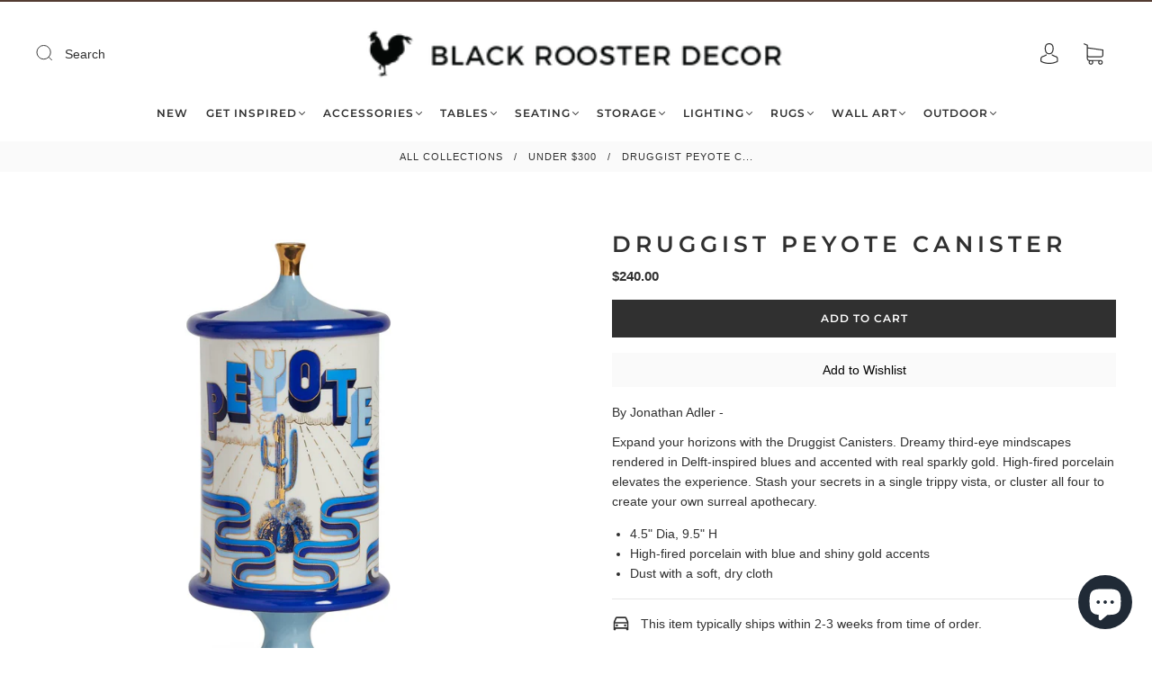

--- FILE ---
content_type: text/css
request_url: https://blackroosterdecor.com/cdn/shop/t/41/assets/theme-product.min.css?v=113204129507064183991695924634
body_size: 29692
content:
/* *****
This is an autogenerated, minified file. It is referenced by the theme by default.
If you would like to edit this code we recommend swapping to the un-minified version,
For full details and instructions please see our documentation: https://support.weareeight.com/hc/en-us/categories/360003660837-Capital/
***** */
/*! normalize.css v3.0.2 | MIT License | git.io/normalize */html{font-family:sans-serif;-ms-text-size-adjust:100%;-webkit-text-size-adjust:100%}body{margin:0}article,aside,details,figcaption,figure,footer,header,hgroup,main,menu,nav,section,summary{display:block}audio,canvas,progress,video{display:inline-block;vertical-align:baseline}audio:not([controls]){display:none;height:0}[hidden],template{display:none}a{background-color:transparent}a:active,a:hover{outline:0}abbr[title]{border-bottom:1px dotted}b,strong{font-weight:700}dfn{font-style:italic}h1{font-size:2em;margin:0}mark{background:#ff0;color:#000}small{font-size:80%}sub,sup{font-size:75%;line-height:0;position:relative;vertical-align:baseline}sup{top:-.5em}sub{bottom:-.25em}img{border:0}svg:not(:root){overflow:hidden}figure{margin:1em 40px}hr{-moz-box-sizing:content-box;box-sizing:content-box;height:0}pre{overflow:auto}code,kbd,pre,samp{font-family:monospace,monospace;font-size:1em}button,input,optgroup,select,textarea{color:inherit;font:inherit;margin:0}button{overflow:visible}button,select{text-transform:none}button,html input[type=button],input[type=reset],input[type=submit]{-webkit-appearance:button;cursor:pointer}button[disabled],html input[disabled]{cursor:default}button::-moz-focus-inner,input::-moz-focus-inner{border:0;padding:0}input{line-height:normal}input[type=checkbox],input[type=radio]{box-sizing:border-box;padding:0}input[type=number]::-webkit-inner-spin-button,input[type=number]::-webkit-outer-spin-button{height:auto}input[type=search]{-webkit-appearance:textfield;-moz-box-sizing:content-box;-webkit-box-sizing:content-box;box-sizing:content-box}input[type=search]::-webkit-search-cancel-button,input[type=search]::-webkit-search-decoration{-webkit-appearance:none}fieldset{border:1px solid silver;margin:0 2px;padding:.35em .625em .75em}legend{border:0;padding:0}textarea{overflow:auto}optgroup{font-weight:700}table{border-collapse:collapse;border-spacing:0}td,th{padding:0}.main-navigation{z-index:1}.footer-tapbar{z-index:2}.header-search-results-wrapper{z-index:3}.header-search-input-wrapper{z-index:4}.product-info{z-index:5}.main-header{z-index:6}.main-navigation-wrapper{z-index:7}.header-wrapper{z-index:8}.product-message{z-index:9}.product-images-lightbox{z-index:10}.form-field-swatch:after,.form-field-swatch:before,.index-header:after,.index-header:before,.page-wrapper:not(.collection-wrapper):after,.page-wrapper:not(.collection-wrapper):before,.pagination:after,.pagination:before,.product-stock .form-field-title:after,.product-stock .form-field-title:before,.share:after,.share:before{content:" ";display:table}.form-field-swatch:after,.index-header:after,.page-wrapper:not(.collection-wrapper):after,.pagination:after,.product-stock .form-field-title:after,.share:after{clear:both}#product-media .product-single__view-in-space,.button,.cart-price-text,.form-field-filters a.active:after,.form-swatch-item,.header-search-form .form-input,.hover-animation span.button-text,.product-form .shopify-payment-button__button--unbranded,.product-item-banner,.product-price{-moz-osx-font-smoothing:grayscale;-moz-font-smoothing:antialiased;-webkit-font-smoothing:antialiased}.cart-price-text,.form-field-title,.page-header,.popup-heading,.selector-wrapper label,h1,h2,h3,h4,h5,h6{font-family:var(--header-font);font-weight:var(--header-font-weight);font-style:var(--header-font-style);color:var(--header-color);text-transform:var(--header-text-transform);letter-spacing:var(--header-letter-spacing)}.errors>:first-child,.product-description>:first-child,.product-item-description>:first-child,.rich-text>:first-child{margin-top:0}.errors>:last-child,.product-description>:last-child,.product-item-description>:last-child,.rich-text>:last-child{margin-bottom:0}.form-field-checkbox .form-input,.form-field-radio .form-input,.screen-reader{position:absolute!important;width:1px;height:1px;overflow:hidden;white-space:nowrap;clip:rect(1px,1px,1px,1px)}.no-js .supports-js{clip:rect(0 0 0 0);clip:rect(0,0,0,0);overflow:hidden;position:absolute;height:1px!important;width:1px!important}.shopify-section{opacity:0}.breadcrumbs,.main-navigation-wrapper,.navigation-super,.page-wrapper,.product-images-lightbox>div{-webkit-transition:padding .2s cubic-bezier(.25,.46,.45,.94);-moz-transition:padding .2s cubic-bezier(.25,.46,.45,.94);transition:padding .2s cubic-bezier(.25,.46,.45,.94);margin-left:auto;margin-right:auto;max-width:1280px;width:100%;padding-left:40px;padding-right:40px}@media (max-width:720px){.breadcrumbs,.main-navigation-wrapper,.navigation-super,.page-wrapper,.product-images-lightbox>div{padding-left:24px;padding-right:24px}}.lt-ie9 .breadcrumbs,.lt-ie9 .main-navigation-wrapper,.lt-ie9 .navigation-super,.lt-ie9 .page-wrapper,.lt-ie9 .product-images-lightbox>div{width:1280px}.grid{font-size:0}.grid-item,[class*=grid-item]{font-size:var(--body-size);display:inline-block;padding-left:12px;padding-right:12px;vertical-align:top}@media (max-width:720px){.grid-item,[class*=grid-item]{font-size:var(--body-size-mobile)}}.grid-item-100{display:block;width:100%}.grid-item-83{width:83.333%}.grid-item-75{width:75%}.grid-item-70{width:70%}.grid-item-66{width:66.666%}.grid-item-60{width:60%}.grid-item-58{width:58.333%}.grid-item-55{width:55%}.grid-item-50{width:50%}.grid-item-45{width:45%}.grid-item-41{width:41.666%}.grid-item-40{width:40%}.grid-item-35{width:35%}.grid-item-33{width:33.333%}.grid-item-30{width:30%}.grid-item-27{width:26.666%}.grid-item-25{width:25%}.grid-item-20{width:20%}.grid-item-16{width:16.666%}.grid-item-15{width:15%}.grid-item-12{width:12%}.grid-item-10{width:10%}.grid-item-5{width:5%}*{-webkit-box-sizing:border-box!important;-moz-box-sizing:border-box!important;box-sizing:border-box!important}body.using-mouse :focus{outline:0!important}html{font-size:62.5%;overflow-x:hidden;position:relative}body{font-size:var(--body-size);background:var(--background-color);line-height:1.6em;font-family:var(--body-font);font-weight:var(--body-font-weight);font-style:var(--body-font-style);color:var(--body-color);-webkit-text-size-adjust:none;overflow-x:hidden;position:relative}@media (min-width:721px){body{padding-top:0!important}}@media (max-width:720px){body{padding-bottom:40px;font-size:var(--body-size-mobile)}body.template-gift_card,body.template-password{padding:0!important}body.no-js{padding-top:100px}}body.scroll-locked{position:fixed;overflow:hidden;width:100%}body.footer-search-focused{position:fixed;right:0;left:0}svg{fill:currentColor}.svg-placeholder{color:#333}img{max-width:100%}img.is-lazy{width:100%}img.lazyload{opacity:0}.no-js img.lazyload{opacity:1}img.lazyload:not([src]){visibility:hidden}figure{margin:0}ol,ul{padding-left:20px}blockquote:not(.product-testimonial__blockquote){margin-left:10px;padding-left:15px;border-left:2px solid var(--link-color)}blockquote:not(.product-testimonial__blockquote) cite{display:block;margin-top:10px}table{width:100%;margin-top:1em;margin-bottom:1em}table td,table th{padding:10px 15px;border-top:1px solid var(--input-border);border-left:1px solid var(--input-border);text-align:left}table th{background-color:var(--border-color);color:var(--header-color)}table tr>:first-child{border-left:0}p{margin-top:0;margin-bottom:calc(24px + 6px)}p:last-of-type{margin-bottom:0}#main-body{display:block;min-height:100vh;position:relative;width:100%;word-wrap:break-word;overflow-x:hidden}.page-wrapper{position:relative}.hidden{display:none}.visibly-hidden{opacity:0;visibility:hidden}.no-js .js-dependent{display:none}.height-inherit{height:inherit}.has-img-placeholder{background-color:var(--body-color-opacity-20);position:relative;display:block}.has-img-placeholder img{position:absolute;top:0;left:0;animation:fadeInAnimation 1s cubic-bezier(.25,.46,.45,.94) 0s forwards}@keyframes placeholderAnimate{0%{opacity:1}50%{opacity:0}100%{opacity:1}}img.lazyloading{max-width:100%;min-height:200px;animation-duration:1.2s;animation-fill-mode:forwards;animation-iteration-count:infinite;animation-timing-function:linear;animation-name:placeholderAnimate;object-fit:contain!important}figure.lazyloading{content:"";display:block;width:100%;height:auto;animation-duration:1.2s;animation-fill-mode:forwards;animation-iteration-count:infinite;animation-timing-function:linear;animation-name:placeholderAnimate;background:var(--image-preloader);background-size:contain!important;background-repeat:no-repeat!important}.cart-drawer__top .cart-close-icon,.slide-checkout-buttons .btn{border:0;margin:0;padding:0;width:auto;overflow:visible;background:0 0;color:inherit;font:inherit;-webkit-font-smoothing:inherit;-moz-osx-font-smoothing:inherit;-webkit-appearance:none;text-align:inherit;outline:0}.sr-only{position:absolute;left:-10000px;top:auto;width:1px;height:1px;overflow:hidden}.main-header.is-fullbleed+.main-content .index-wrapper .shopify-section:first-of-type{margin-top:0}.main-content{background-color:var(--background-color)}.index-wrapper .shopify-section{margin-top:80px;margin-bottom:80px}@media (max-width:720px){.index-wrapper .shopify-section{margin-top:40px;margin-bottom:40px}}.index-wrapper .shopify-section.section-index-products .view-all{padding-top:24px}.index-wrapper .shopify-section.image-with-text-overlay__wrapper,.index-wrapper .shopify-section.section-index-newsletter,.index-wrapper .shopify-section.section-index-slidingText,.index-wrapper .shopify-section.section-index-video,.index-wrapper .shopify-section.section-index-video-hero-wrapper{margin:0}.index-wrapper .shopify-section.image-with-text-overlay__wrapper+.shopify-section,.index-wrapper .shopify-section.section-index-newsletter+.shopify-section,.index-wrapper .shopify-section.section-index-slidingText+.shopify-section,.index-wrapper .shopify-section.section-index-video+.shopify-section,.index-wrapper .shopify-section.section-index-video-hero-wrapper+.shopify-section,.shopify-section .index-wrapper .shopify-section.image-with-text-overlay__wrapper+,.shopify-section .index-wrapper .shopify-section.section-index-newsletter+,.shopify-section .index-wrapper .shopify-section.section-index-slidingText+,.shopify-section .index-wrapper .shopify-section.section-index-video+,.shopify-section .index-wrapper .shopify-section.section-index-video-hero-wrapper+{margin:0}.index-wrapper .shopify-section:first-of-type{margin-top:0}@media (min-width:721px){.index-wrapper .shopify-section:first-of-type:before{position:absolute;top:0;right:calc((100vw - 1240px)/ 2);left:calc((100vw - 1240px)/ 2);height:1px;max-width:1280px;padding-left:20px;padding-right:20px;background-color:var(--border-color);content:"";display:none}}.product-grid_placeholder{background:var(--product-grid-placeholder-background);display:block;margin-bottom:16px}.index-header{margin-bottom:24px;text-align:center}.index-header h2:not(.index-newsletter-title){font-size:18px;font-size:1.8rem;display:inline-block;margin-top:0;margin-bottom:24px;font-size:var(--heading-size)}.index-header h2:not(.index-newsletter-title):only-child:not(.image-with-text--title){margin-bottom:0}.index-header>span{float:right}.index-header>p{margin-top:0;margin-bottom:6px}.section-half-width{margin:0!important}@media screen and (max-width:600px){.section-half-width{width:100%!important}}body{opacity:1;transition:opacity .4s ease-in}body.loading{transition:opacity 1ms ease-in;opacity:0}body.unloading{opacity:0}.cart-price-text,.form-field-title,.selector-wrapper label,h1,h2,h3,h4,h5,h6{line-height:1.25;margin:0 0 16px 0}h1{font-size:35px;font-size:3.5rem;margin:0 0 24px 0}h2{font-size:25px;font-size:2.5rem}h3{font-size:16px;font-size:1.6rem}.cart-price-text,h4{font-size:var(--body-size)}@media (max-width:720px){.cart-price-text,h4{font-size:var(--body-size-mobile)}}.form-field-title,.selector-wrapper label,h5{font-size:var(--body-size)}@media (max-width:720px){.form-field-title,.selector-wrapper label,h5{font-size:var(--body-size-mobile)}}h6{font-size:12px;font-size:1.2rem;text-transform:uppercase;letter-spacing:.3em}a{-webkit-transition:color .2s cubic-bezier(.25,.46,.45,.94);-moz-transition:color .2s cubic-bezier(.25,.46,.45,.94);transition:color .2s cubic-bezier(.25,.46,.45,.94);text-decoration:none;color:var(--link-color)}a:hover{color:var(--link-hover-color)}.rte a{text-decoration:none;border-bottom:1px solid;padding-bottom:1px;-webkit-transition:padding-bottom .15s ease-in-out;-moz-transition:padding-bottom .15s ease-in-out;-o-transition:padding-bottom .15s ease-in-out;transition:padding-bottom .15s ease-in-out}.rte a:focus,.rte a:hover{padding-bottom:3px}.rte a img{display:block}.page-header-wrapper{position:relative;margin:24px auto 24px;max-width:1280px}@media (max-width:720px){.page-header-wrapper{margin-top:18px;margin-bottom:18px}.page-header-wrapper:not(.product-title){padding-right:20px;padding-left:20px}}.page-header-wrapper:not(.product-title){padding-left:30px;padding-right:30px}.page-header{font-size:25px;font-size:2.5rem;margin:40px auto;max-width:1280px}@media (max-width:720px){.page-header{margin-top:24px;margin-bottom:16px}.page-header:not(.product-title){padding-right:20px;padding-left:20px}}.page-header:not(.product-title){padding-left:20px;padding-right:20px}.page-header:not(.product-title){text-align:center}.page-header.with-context{font-weight:400}.page-header.simple{margin:0;max-width:none;padding-right:0;padding-left:0;text-align:left}.page-header-wrapper .page-header{margin:0;max-width:none;padding-right:0;padding-left:0}.errors{font-size:var(--body-size);padding:6px 8px;color:var(--error-color);border:1px solid var(--error-color);background:var(--error-background)}.errors ul{padding:0;list-style:none}.rich-text img{height:auto}.index-subheading{font-size:var(--subheading-size)}.form-success{padding:12px 15px;margin-bottom:20px;color:var(--success-color);border:1px solid var(--success-color);background:var(--form-success-background)}.form-error{display:block}.form-row{margin-right:-10px;margin-left:-10px}.form-field,.selector-wrapper{margin-bottom:10px}.form-inline{font-size:0}.form-inline>*{font-size:var(--body-size)}.form-field-title,.selector-wrapper label{display:block;margin-top:0;margin-bottom:8px}.form-field-title.form-hidden,.selector-wrapper label.form-hidden{display:none}.lt-ie10 .form-field-title.form-hidden,.lt-ie10 .selector-wrapper label.form-hidden,.selector-wrapper .lt-ie10 label.form-hidden{display:block}.form-inline .form-field-title,.form-inline .selector-wrapper label,.selector-wrapper .form-inline label{display:inline-block;margin-right:20px}.form-field-textarea .form-input,.form-input,.form-select-wrapper select{padding:11px 15px;max-width:300px;width:100%;border:1px solid var(--input-border);border-radius:0;background-color:var(--input-background);color:var(--input-color);line-height:1.6;-webkit-appearance:none;transition:border-color .1s cubic-bezier(.25,.46,.45,.94)}.form-field-textarea .form-input::placeholder,.form-input::placeholder,.form-select-wrapper select::placeholder{color:var(--input-placeholder-color)}.form-field-textarea .form-input::-ms-placeholder,.form-input::-ms-placeholder,.form-select-wrapper select::-ms-placeholder{color:var(--input-placeholder-color)}.form-field-textarea .form-input:focus,.form-input:focus,.form-select-wrapper select:focus{border-color:var(--link-color-2)}.form-field-textarea .form-full.form-input,.form-input.form-full,.form-select-wrapper select.form-full{display:block;max-width:100%}.form-field-textarea .form-inline .form-input,.form-inline .form-field-textarea .form-input,.form-inline .form-input,.form-inline .form-select-wrapper select,.form-select-wrapper .form-inline select{display:inline-block}.form-field-textarea .form-input,.form-field-textarea .form-select-wrapper select,.form-select-wrapper .form-field-textarea select{height:100%;max-height:none;min-height:200px}.form-select-wrapper{position:relative;display:block;cursor:pointer}.form-select-wrapper.active{border-color:var(--link-color)}.form-select-wrapper:after{content:"";position:absolute;z-index:2!important;right:16px;top:50%;margin-top:-1px;border-top:3px solid var(--input-color);border-left:3px solid transparent;border-right:3px solid transparent}.form-select-wrapper select{-webkit-appearance:none;-moz-appearance:none;-ms-appearance:none;-o-appearance:none;appearance:none;width:100%;padding:16px;padding-right:38px;border:1px solid var(--input-border);line-height:1.5;cursor:pointer;outline:0;border-radius:0;background-color:var(--select-background)}.form-select-wrapper.form-full{max-width:100%}.form-inline .form-select-wrapper{display:inline-block}.form-submit{margin-top:30px}.form-field-checkbox .form-label,.form-field-radio .form-label{position:relative;display:block}.form-field-checkbox .form-label:not(:last-child),.form-field-radio .form-label:not(:last-child){margin-bottom:5px}.form-field-checkbox .form-label-text,.form-field-radio .form-label-text{padding-left:22px;margin-left:0}.form-field-checkbox .form-input,.form-field-radio .form-input{width:auto}.form-field-checkbox .form-input:focus+.form-label .form-label-text:before,.form-field-radio .form-input:focus+.form-label .form-label-text:before{border-color:var(--link-color)}.form-field-checkbox .form-label-text,.form-field-radio .form-label-text{font-family:var(--body-font)}.form-field-checkbox .form-label-text:before,.form-field-radio .form-label-text:before{position:absolute;top:calc(50% - 7px);left:0;display:inline-block;width:12px;height:12px;border:1px solid var(--input-border);background-color:var(--background-color);cursor:pointer;content:""}.form-field-checkbox .form-label-text:after,.form-field-radio .form-label-text:after{position:absolute;cursor:pointer;content:""}.form-field-radio .form-label-text:before{border-radius:100%}.form-field-radio .form-label-text:after{top:calc(50% - 2px);left:4px;width:6px;height:6px;border-radius:100%}.form-field-radio .form-input:checked+.form-label-text:after{background-color:var(--body-color)}.form-field-checkbox .form-label-text:before{width:9px;height:9px}.form-field-checkbox .form-label-text:after{top:calc(50% - 8px);left:4px;width:4px;height:8px;transform:rotate(42.5deg)}.form-field-checkbox .form-input:checked+.form-label .form-label-text:after,.form-field-checkbox .form-label-text.active:after{border:solid var(--body-color);border-width:0 2px 2px 0}.form-filter-wrapper.is-color{padding-top:10px!important;margin-right:-2px;margin-left:-2px;font-size:0}@media (max-width:720px){.form-field-filters{margin-bottom:0}}.form-field-filters a{position:relative;display:block;padding-left:18px;margin-bottom:2px;color:var(--body-color);line-height:19px}.form-field-filters a:hover{color:var(--body-color)}.form-field-filters a:before{position:absolute;top:calc(50% - 5px);left:0;display:inline-block;width:9px;height:9px;margin-right:7px;border:1px solid var(--form-link-before);border-radius:2px;content:""}.form-field-filters a.active:after{position:absolute;top:calc(50% - 3px);left:2px;width:7px;height:7px;background-color:var(--body-color);border-radius:1px;content:"";font-family:Arial,sans-serif}.form-field-filters a.is-color{display:inline-block;width:15px;height:15px;padding-left:15px;margin-right:2px;margin-bottom:4px;margin-left:2px;border-radius:50%;text-indent:-9999px}@media (max-width:720px){.form-field-filters a.is-color{width:25px;height:25px;margin-right:3px;margin-bottom:6px;margin-left:3px}}.form-field-filters a.is-color[data-color=white]{box-shadow:inset 0 0 1px 0 rgba(0,0,0,.3)}.form-field-filters a.is-color[data-color=white].active:after{background-color:var(--body-color)}.form-field-filters a.is-color:before{display:none}.form-field-filters a.is-color.active:after{top:5px;left:5px;width:5px;height:5px;border-radius:50%;background-color:var(--background-color);content:""}@media (max-width:720px){.form-field-filters a.is-color.active:after{top:9px;left:9px;width:7px;height:7px}}.form-field-filters .form-field-title button{position:relative;width:100%;padding:0;border:0;outline:0;background-color:transparent;text-align:left}@media (max-width:720px){.form-field-filters .form-field-title button{font-size:var(--body-size-mobile)}}@media (min-width:721px){.form-field-filters .form-field-title button{cursor:default}}.form-field-filters .form-field-title button svg{position:absolute;top:calc(50% - 2px);right:0;width:10px;height:4px;color:var(--link-color)}@media (min-width:721px){.form-field-filters .form-field-title button svg{display:none}}.form-actions{margin-top:24px;font-size:0}@keyframes opacityFallbackIn{0%{opacity:0}to{opacity:1}}@keyframes opacityFallbackOut{0%{opacity:1}to{opacity:0}}#product-media .product-single__view-in-space,.button,.product-form .shopify-payment-button__button--unbranded{font-size:var(--body-size);color:var(--button-color);display:inline-block;min-width:200px;min-height:44px;text-align:center;border-radius:0;cursor:pointer;padding:16px 24px;border:0;position:relative;background:var(--button-background)}#product-media .product-single__view-in-space[name=checkout],.button[name=checkout],.product-form .shopify-payment-button__button--unbranded[name=checkout]{transition:all .2s cubic-bezier(.25,.46,.45,.94)}#product-media .product-single__view-in-space[name=checkout]:hover,.button[name=checkout]:hover,.product-form .shopify-payment-button__button--unbranded[name=checkout]:hover{background:var(--button-background-hover)}#product-media .button-secondary.product-single__view-in-space,.button.button-secondary,.product-form .button-secondary.shopify-payment-button__button--unbranded{background:var(--button-color);border:2px solid var(--button-background);color:var(--button-background);transition:all .2s cubic-bezier(.25,.46,.45,.94);line-height:normal}#product-media .button-secondary.product-single__view-in-space:focus,#product-media .button-secondary.product-single__view-in-space:hover,.button.button-secondary:focus,.button.button-secondary:hover,.product-form .button-secondary.shopify-payment-button__button--unbranded:focus,.product-form .button-secondary.shopify-payment-button__button--unbranded:hover{background:var(--button-background);border:2px solid var(--button-color);color:var(--button-color)}#product-media .button-small.product-single__view-in-space,.button.button-small,.product-form .button-small.shopify-payment-button__button--unbranded{height:36px;line-height:18px}#product-media .form-full.product-single__view-in-space,.button.form-full,.product-form .form-full.shopify-payment-button__button--unbranded{display:block;max-width:100%;width:100%}#product-media .button-disabled.product-single__view-in-space,.button.button-disabled,.product-form .button-disabled.shopify-payment-button__button--unbranded{background:var(--button-disabled-background);color:var(--button-disabled-color)}#product-media .button-disabled.product-single__view-in-space:hover,.button.button-disabled:hover,.product-form .button-disabled.shopify-payment-button__button--unbranded:hover{color:var(--button-disabled-color)!important;background:var(--button-disabled-background)!important}#product-media .button-disabled.button-secondary.product-single__view-in-space,.button.button-disabled.button-secondary,.product-form .button-disabled.button-secondary.shopify-payment-button__button--unbranded{border-color:var(--button-disabled-background)!important;color:var(--button-disabled-color);background:var(--button-disabled-background);line-height:normal}#product-media .product-single__view-in-space a,.button a,.product-form .shopify-payment-button__button--unbranded a{color:var(--button-color)}#product-media .product-single__view-in-space a:hover,.button a:hover,.product-form .shopify-payment-button__button--unbranded a:hover{color:var(--button-color)}#product-media .leader.product-single__view-in-space,.button.leader,.product-form .leader.shopify-payment-button__button--unbranded{margin-right:20px}@media (max-width:720px){#product-media .leader.product-single__view-in-space,.button.leader,.product-form .leader.shopify-payment-button__button--unbranded{display:block;width:100%;margin-right:0}}#product-media .sidekick.product-single__view-in-space,.button.sidekick,.product-form .sidekick.shopify-payment-button__button--unbranded{min-width:0;padding-right:0;padding-left:0;border:0;background-color:transparent;color:var(--link-color);text-align:left;cursor:pointer;background:0 0;border:0}@media (max-width:720px){#product-media .sidekick.product-single__view-in-space,.button.sidekick,.product-form .sidekick.shopify-payment-button__button--unbranded{display:block;width:100%;text-align:center}}#product-media .sidekick.product-single__view-in-space:hover,.button.sidekick:hover,.product-form .sidekick.shopify-payment-button__button--unbranded:hover{background-color:transparent}#product-media .sidekick.product-single__view-in-space a,.button.sidekick a,.product-form .sidekick.shopify-payment-button__button--unbranded a{color:var(--link-color)}.hover-animation span.button-text{font-size:var(--body-size);text-align:center;font-family:var(--button-font);font-weight:var(--button-weight);text-transform:var(--button-text-transform);letter-spacing:var(--button-letter-spacing);position:relative;color:var(--button-color)}.hover-animation:before{content:"";position:absolute;top:0;left:0;width:100%;height:100%;background-color:var(--button-background-hover);transform:translateZ(0);clip-path:polygon(-1% 0,0 0,-25% 100%,-1% 100%);backface-visibility:hidden;transition:clip-path .5s cubic-bezier(.165,.84,.44,1) 0s;animation:opacityFallbackOut .5s step-end forwards}.hover-animation:hover:before{clip-path:polygon(0 0,101% 0,101% 101%,0 101%);animation:opacityFallbackIn 0s step-start forwards}html.js [data-aos][data-aos][data-aos-duration="50"],html.js body[data-aos-duration="50"] [data-aos]{transition-duration:50ms}html.js [data-aos][data-aos][data-aos-delay="50"],html.js body[data-aos-delay="50"] [data-aos]{transition-delay:0}html.js [data-aos][data-aos][data-aos-delay="50"].aos-animate,html.js body[data-aos-delay="50"] [data-aos].aos-animate{transition-delay:50ms}html.js [data-aos][data-aos][data-aos-duration="100"],html.js body[data-aos-duration="100"] [data-aos]{transition-duration:.1s}html.js [data-aos][data-aos][data-aos-delay="100"],html.js body[data-aos-delay="100"] [data-aos]{transition-delay:0}html.js [data-aos][data-aos][data-aos-delay="100"].aos-animate,html.js body[data-aos-delay="100"] [data-aos].aos-animate{transition-delay:.1s}html.js [data-aos][data-aos][data-aos-duration="150"],html.js body[data-aos-duration="150"] [data-aos]{transition-duration:.15s}html.js [data-aos][data-aos][data-aos-delay="150"],html.js body[data-aos-delay="150"] [data-aos]{transition-delay:0}html.js [data-aos][data-aos][data-aos-delay="150"].aos-animate,html.js body[data-aos-delay="150"] [data-aos].aos-animate{transition-delay:.15s}html.js [data-aos][data-aos][data-aos-duration="200"],html.js body[data-aos-duration="200"] [data-aos]{transition-duration:.2s}html.js [data-aos][data-aos][data-aos-delay="200"],html.js body[data-aos-delay="200"] [data-aos]{transition-delay:0}html.js [data-aos][data-aos][data-aos-delay="200"].aos-animate,html.js body[data-aos-delay="200"] [data-aos].aos-animate{transition-delay:.2s}html.js [data-aos][data-aos][data-aos-duration="250"],html.js body[data-aos-duration="250"] [data-aos]{transition-duration:.25s}html.js [data-aos][data-aos][data-aos-delay="250"],html.js body[data-aos-delay="250"] [data-aos]{transition-delay:0}html.js [data-aos][data-aos][data-aos-delay="250"].aos-animate,html.js body[data-aos-delay="250"] [data-aos].aos-animate{transition-delay:.25s}html.js [data-aos][data-aos][data-aos-duration="300"],html.js body[data-aos-duration="300"] [data-aos]{transition-duration:.3s}html.js [data-aos][data-aos][data-aos-delay="300"],html.js body[data-aos-delay="300"] [data-aos]{transition-delay:0}html.js [data-aos][data-aos][data-aos-delay="300"].aos-animate,html.js body[data-aos-delay="300"] [data-aos].aos-animate{transition-delay:.3s}html.js [data-aos][data-aos][data-aos-duration="350"],html.js body[data-aos-duration="350"] [data-aos]{transition-duration:.35s}html.js [data-aos][data-aos][data-aos-delay="350"],html.js body[data-aos-delay="350"] [data-aos]{transition-delay:0}html.js [data-aos][data-aos][data-aos-delay="350"].aos-animate,html.js body[data-aos-delay="350"] [data-aos].aos-animate{transition-delay:.35s}html.js [data-aos][data-aos][data-aos-duration="400"],html.js body[data-aos-duration="400"] [data-aos]{transition-duration:.4s}html.js [data-aos][data-aos][data-aos-delay="400"],html.js body[data-aos-delay="400"] [data-aos]{transition-delay:0}html.js [data-aos][data-aos][data-aos-delay="400"].aos-animate,html.js body[data-aos-delay="400"] [data-aos].aos-animate{transition-delay:.4s}html.js [data-aos][data-aos][data-aos-duration="450"],html.js body[data-aos-duration="450"] [data-aos]{transition-duration:.45s}html.js [data-aos][data-aos][data-aos-delay="450"],html.js body[data-aos-delay="450"] [data-aos]{transition-delay:0}html.js [data-aos][data-aos][data-aos-delay="450"].aos-animate,html.js body[data-aos-delay="450"] [data-aos].aos-animate{transition-delay:.45s}html.js [data-aos][data-aos][data-aos-duration="500"],html.js body[data-aos-duration="500"] [data-aos]{transition-duration:.5s}html.js [data-aos][data-aos][data-aos-delay="500"],html.js body[data-aos-delay="500"] [data-aos]{transition-delay:0}html.js [data-aos][data-aos][data-aos-delay="500"].aos-animate,html.js body[data-aos-delay="500"] [data-aos].aos-animate{transition-delay:.5s}html.js [data-aos][data-aos][data-aos-duration="550"],html.js body[data-aos-duration="550"] [data-aos]{transition-duration:.55s}html.js [data-aos][data-aos][data-aos-delay="550"],html.js body[data-aos-delay="550"] [data-aos]{transition-delay:0}html.js [data-aos][data-aos][data-aos-delay="550"].aos-animate,html.js body[data-aos-delay="550"] [data-aos].aos-animate{transition-delay:.55s}html.js [data-aos][data-aos][data-aos-duration="600"],html.js body[data-aos-duration="600"] [data-aos]{transition-duration:.6s}html.js [data-aos][data-aos][data-aos-delay="600"],html.js body[data-aos-delay="600"] [data-aos]{transition-delay:0}html.js [data-aos][data-aos][data-aos-delay="600"].aos-animate,html.js body[data-aos-delay="600"] [data-aos].aos-animate{transition-delay:.6s}html.js [data-aos][data-aos][data-aos-duration="650"],html.js body[data-aos-duration="650"] [data-aos]{transition-duration:.65s}html.js [data-aos][data-aos][data-aos-delay="650"],html.js body[data-aos-delay="650"] [data-aos]{transition-delay:0}html.js [data-aos][data-aos][data-aos-delay="650"].aos-animate,html.js body[data-aos-delay="650"] [data-aos].aos-animate{transition-delay:.65s}html.js [data-aos][data-aos][data-aos-duration="700"],html.js body[data-aos-duration="700"] [data-aos]{transition-duration:.7s}html.js [data-aos][data-aos][data-aos-delay="700"],html.js body[data-aos-delay="700"] [data-aos]{transition-delay:0}html.js [data-aos][data-aos][data-aos-delay="700"].aos-animate,html.js body[data-aos-delay="700"] [data-aos].aos-animate{transition-delay:.7s}html.js [data-aos][data-aos][data-aos-duration="750"],html.js body[data-aos-duration="750"] [data-aos]{transition-duration:.75s}html.js [data-aos][data-aos][data-aos-delay="750"],html.js body[data-aos-delay="750"] [data-aos]{transition-delay:0}html.js [data-aos][data-aos][data-aos-delay="750"].aos-animate,html.js body[data-aos-delay="750"] [data-aos].aos-animate{transition-delay:.75s}html.js [data-aos][data-aos][data-aos-duration="800"],html.js body[data-aos-duration="800"] [data-aos]{transition-duration:.8s}html.js [data-aos][data-aos][data-aos-delay="800"],html.js body[data-aos-delay="800"] [data-aos]{transition-delay:0}html.js [data-aos][data-aos][data-aos-delay="800"].aos-animate,html.js body[data-aos-delay="800"] [data-aos].aos-animate{transition-delay:.8s}html.js [data-aos][data-aos][data-aos-duration="850"],html.js body[data-aos-duration="850"] [data-aos]{transition-duration:.85s}html.js [data-aos][data-aos][data-aos-delay="850"],html.js body[data-aos-delay="850"] [data-aos]{transition-delay:0}html.js [data-aos][data-aos][data-aos-delay="850"].aos-animate,html.js body[data-aos-delay="850"] [data-aos].aos-animate{transition-delay:.85s}html.js [data-aos][data-aos][data-aos-duration="900"],html.js body[data-aos-duration="900"] [data-aos]{transition-duration:.9s}html.js [data-aos][data-aos][data-aos-delay="900"],html.js body[data-aos-delay="900"] [data-aos]{transition-delay:0}html.js [data-aos][data-aos][data-aos-delay="900"].aos-animate,html.js body[data-aos-delay="900"] [data-aos].aos-animate{transition-delay:.9s}html.js [data-aos][data-aos][data-aos-duration="950"],html.js body[data-aos-duration="950"] [data-aos]{transition-duration:.95s}html.js [data-aos][data-aos][data-aos-delay="950"],html.js body[data-aos-delay="950"] [data-aos]{transition-delay:0}html.js [data-aos][data-aos][data-aos-delay="950"].aos-animate,html.js body[data-aos-delay="950"] [data-aos].aos-animate{transition-delay:.95s}html.js [data-aos][data-aos][data-aos-duration="1000"],html.js body[data-aos-duration="1000"] [data-aos]{transition-duration:1s}html.js [data-aos][data-aos][data-aos-delay="1000"],html.js body[data-aos-delay="1000"] [data-aos]{transition-delay:0}html.js [data-aos][data-aos][data-aos-delay="1000"].aos-animate,html.js body[data-aos-delay="1000"] [data-aos].aos-animate{transition-delay:1s}html.js [data-aos][data-aos][data-aos-duration="1050"],html.js body[data-aos-duration="1050"] [data-aos]{transition-duration:1.05s}html.js [data-aos][data-aos][data-aos-delay="1050"],html.js body[data-aos-delay="1050"] [data-aos]{transition-delay:0}html.js [data-aos][data-aos][data-aos-delay="1050"].aos-animate,html.js body[data-aos-delay="1050"] [data-aos].aos-animate{transition-delay:1.05s}html.js [data-aos][data-aos][data-aos-duration="1100"],html.js body[data-aos-duration="1100"] [data-aos]{transition-duration:1.1s}html.js [data-aos][data-aos][data-aos-delay="1100"],html.js body[data-aos-delay="1100"] [data-aos]{transition-delay:0}html.js [data-aos][data-aos][data-aos-delay="1100"].aos-animate,html.js body[data-aos-delay="1100"] [data-aos].aos-animate{transition-delay:1.1s}html.js [data-aos][data-aos][data-aos-duration="1150"],html.js body[data-aos-duration="1150"] [data-aos]{transition-duration:1.15s}html.js [data-aos][data-aos][data-aos-delay="1150"],html.js body[data-aos-delay="1150"] [data-aos]{transition-delay:0}html.js [data-aos][data-aos][data-aos-delay="1150"].aos-animate,html.js body[data-aos-delay="1150"] [data-aos].aos-animate{transition-delay:1.15s}html.js [data-aos][data-aos][data-aos-duration="1200"],html.js body[data-aos-duration="1200"] [data-aos]{transition-duration:1.2s}html.js [data-aos][data-aos][data-aos-delay="1200"],html.js body[data-aos-delay="1200"] [data-aos]{transition-delay:0}html.js [data-aos][data-aos][data-aos-delay="1200"].aos-animate,html.js body[data-aos-delay="1200"] [data-aos].aos-animate{transition-delay:1.2s}html.js [data-aos][data-aos][data-aos-duration="1250"],html.js body[data-aos-duration="1250"] [data-aos]{transition-duration:1.25s}html.js [data-aos][data-aos][data-aos-delay="1250"],html.js body[data-aos-delay="1250"] [data-aos]{transition-delay:0}html.js [data-aos][data-aos][data-aos-delay="1250"].aos-animate,html.js body[data-aos-delay="1250"] [data-aos].aos-animate{transition-delay:1.25s}html.js [data-aos][data-aos][data-aos-duration="1300"],html.js body[data-aos-duration="1300"] [data-aos]{transition-duration:1.3s}html.js [data-aos][data-aos][data-aos-delay="1300"],html.js body[data-aos-delay="1300"] [data-aos]{transition-delay:0}html.js [data-aos][data-aos][data-aos-delay="1300"].aos-animate,html.js body[data-aos-delay="1300"] [data-aos].aos-animate{transition-delay:1.3s}html.js [data-aos][data-aos][data-aos-duration="1350"],html.js body[data-aos-duration="1350"] [data-aos]{transition-duration:1.35s}html.js [data-aos][data-aos][data-aos-delay="1350"],html.js body[data-aos-delay="1350"] [data-aos]{transition-delay:0}html.js [data-aos][data-aos][data-aos-delay="1350"].aos-animate,html.js body[data-aos-delay="1350"] [data-aos].aos-animate{transition-delay:1.35s}html.js [data-aos][data-aos][data-aos-duration="1400"],html.js body[data-aos-duration="1400"] [data-aos]{transition-duration:1.4s}html.js [data-aos][data-aos][data-aos-delay="1400"],html.js body[data-aos-delay="1400"] [data-aos]{transition-delay:0}html.js [data-aos][data-aos][data-aos-delay="1400"].aos-animate,html.js body[data-aos-delay="1400"] [data-aos].aos-animate{transition-delay:1.4s}html.js [data-aos][data-aos][data-aos-duration="1450"],html.js body[data-aos-duration="1450"] [data-aos]{transition-duration:1.45s}html.js [data-aos][data-aos][data-aos-delay="1450"],html.js body[data-aos-delay="1450"] [data-aos]{transition-delay:0}html.js [data-aos][data-aos][data-aos-delay="1450"].aos-animate,html.js body[data-aos-delay="1450"] [data-aos].aos-animate{transition-delay:1.45s}html.js [data-aos][data-aos][data-aos-duration="1500"],html.js body[data-aos-duration="1500"] [data-aos]{transition-duration:1.5s}html.js [data-aos][data-aos][data-aos-delay="1500"],html.js body[data-aos-delay="1500"] [data-aos]{transition-delay:0}html.js [data-aos][data-aos][data-aos-delay="1500"].aos-animate,html.js body[data-aos-delay="1500"] [data-aos].aos-animate{transition-delay:1.5s}html.js [data-aos][data-aos][data-aos-duration="1550"],html.js body[data-aos-duration="1550"] [data-aos]{transition-duration:1.55s}html.js [data-aos][data-aos][data-aos-delay="1550"],html.js body[data-aos-delay="1550"] [data-aos]{transition-delay:0}html.js [data-aos][data-aos][data-aos-delay="1550"].aos-animate,html.js body[data-aos-delay="1550"] [data-aos].aos-animate{transition-delay:1.55s}html.js [data-aos][data-aos][data-aos-duration="1600"],html.js body[data-aos-duration="1600"] [data-aos]{transition-duration:1.6s}html.js [data-aos][data-aos][data-aos-delay="1600"],html.js body[data-aos-delay="1600"] [data-aos]{transition-delay:0}html.js [data-aos][data-aos][data-aos-delay="1600"].aos-animate,html.js body[data-aos-delay="1600"] [data-aos].aos-animate{transition-delay:1.6s}html.js [data-aos][data-aos][data-aos-duration="1650"],html.js body[data-aos-duration="1650"] [data-aos]{transition-duration:1.65s}html.js [data-aos][data-aos][data-aos-delay="1650"],html.js body[data-aos-delay="1650"] [data-aos]{transition-delay:0}html.js [data-aos][data-aos][data-aos-delay="1650"].aos-animate,html.js body[data-aos-delay="1650"] [data-aos].aos-animate{transition-delay:1.65s}html.js [data-aos][data-aos][data-aos-duration="1700"],html.js body[data-aos-duration="1700"] [data-aos]{transition-duration:1.7s}html.js [data-aos][data-aos][data-aos-delay="1700"],html.js body[data-aos-delay="1700"] [data-aos]{transition-delay:0}html.js [data-aos][data-aos][data-aos-delay="1700"].aos-animate,html.js body[data-aos-delay="1700"] [data-aos].aos-animate{transition-delay:1.7s}html.js [data-aos][data-aos][data-aos-duration="1750"],html.js body[data-aos-duration="1750"] [data-aos]{transition-duration:1.75s}html.js [data-aos][data-aos][data-aos-delay="1750"],html.js body[data-aos-delay="1750"] [data-aos]{transition-delay:0}html.js [data-aos][data-aos][data-aos-delay="1750"].aos-animate,html.js body[data-aos-delay="1750"] [data-aos].aos-animate{transition-delay:1.75s}html.js [data-aos][data-aos][data-aos-duration="1800"],html.js body[data-aos-duration="1800"] [data-aos]{transition-duration:1.8s}html.js [data-aos][data-aos][data-aos-delay="1800"],html.js body[data-aos-delay="1800"] [data-aos]{transition-delay:0}html.js [data-aos][data-aos][data-aos-delay="1800"].aos-animate,html.js body[data-aos-delay="1800"] [data-aos].aos-animate{transition-delay:1.8s}html.js [data-aos][data-aos][data-aos-duration="1850"],html.js body[data-aos-duration="1850"] [data-aos]{transition-duration:1.85s}html.js [data-aos][data-aos][data-aos-delay="1850"],html.js body[data-aos-delay="1850"] [data-aos]{transition-delay:0}html.js [data-aos][data-aos][data-aos-delay="1850"].aos-animate,html.js body[data-aos-delay="1850"] [data-aos].aos-animate{transition-delay:1.85s}html.js [data-aos][data-aos][data-aos-duration="1900"],html.js body[data-aos-duration="1900"] [data-aos]{transition-duration:1.9s}html.js [data-aos][data-aos][data-aos-delay="1900"],html.js body[data-aos-delay="1900"] [data-aos]{transition-delay:0}html.js [data-aos][data-aos][data-aos-delay="1900"].aos-animate,html.js body[data-aos-delay="1900"] [data-aos].aos-animate{transition-delay:1.9s}html.js [data-aos][data-aos][data-aos-duration="1950"],html.js body[data-aos-duration="1950"] [data-aos]{transition-duration:1.95s}html.js [data-aos][data-aos][data-aos-delay="1950"],html.js body[data-aos-delay="1950"] [data-aos]{transition-delay:0}html.js [data-aos][data-aos][data-aos-delay="1950"].aos-animate,html.js body[data-aos-delay="1950"] [data-aos].aos-animate{transition-delay:1.95s}html.js [data-aos][data-aos][data-aos-duration="2000"],html.js body[data-aos-duration="2000"] [data-aos]{transition-duration:2s}html.js [data-aos][data-aos][data-aos-delay="2000"],html.js body[data-aos-delay="2000"] [data-aos]{transition-delay:0}html.js [data-aos][data-aos][data-aos-delay="2000"].aos-animate,html.js body[data-aos-delay="2000"] [data-aos].aos-animate{transition-delay:2s}html.js [data-aos][data-aos][data-aos-duration="2050"],html.js body[data-aos-duration="2050"] [data-aos]{transition-duration:2.05s}html.js [data-aos][data-aos][data-aos-delay="2050"],html.js body[data-aos-delay="2050"] [data-aos]{transition-delay:0}html.js [data-aos][data-aos][data-aos-delay="2050"].aos-animate,html.js body[data-aos-delay="2050"] [data-aos].aos-animate{transition-delay:2.05s}html.js [data-aos][data-aos][data-aos-duration="2100"],html.js body[data-aos-duration="2100"] [data-aos]{transition-duration:2.1s}html.js [data-aos][data-aos][data-aos-delay="2100"],html.js body[data-aos-delay="2100"] [data-aos]{transition-delay:0}html.js [data-aos][data-aos][data-aos-delay="2100"].aos-animate,html.js body[data-aos-delay="2100"] [data-aos].aos-animate{transition-delay:2.1s}html.js [data-aos][data-aos][data-aos-duration="2150"],html.js body[data-aos-duration="2150"] [data-aos]{transition-duration:2.15s}html.js [data-aos][data-aos][data-aos-delay="2150"],html.js body[data-aos-delay="2150"] [data-aos]{transition-delay:0}html.js [data-aos][data-aos][data-aos-delay="2150"].aos-animate,html.js body[data-aos-delay="2150"] [data-aos].aos-animate{transition-delay:2.15s}html.js [data-aos][data-aos][data-aos-duration="2200"],html.js body[data-aos-duration="2200"] [data-aos]{transition-duration:2.2s}html.js [data-aos][data-aos][data-aos-delay="2200"],html.js body[data-aos-delay="2200"] [data-aos]{transition-delay:0}html.js [data-aos][data-aos][data-aos-delay="2200"].aos-animate,html.js body[data-aos-delay="2200"] [data-aos].aos-animate{transition-delay:2.2s}html.js [data-aos][data-aos][data-aos-duration="2250"],html.js body[data-aos-duration="2250"] [data-aos]{transition-duration:2.25s}html.js [data-aos][data-aos][data-aos-delay="2250"],html.js body[data-aos-delay="2250"] [data-aos]{transition-delay:0}html.js [data-aos][data-aos][data-aos-delay="2250"].aos-animate,html.js body[data-aos-delay="2250"] [data-aos].aos-animate{transition-delay:2.25s}html.js [data-aos][data-aos][data-aos-duration="2300"],html.js body[data-aos-duration="2300"] [data-aos]{transition-duration:2.3s}html.js [data-aos][data-aos][data-aos-delay="2300"],html.js body[data-aos-delay="2300"] [data-aos]{transition-delay:0}html.js [data-aos][data-aos][data-aos-delay="2300"].aos-animate,html.js body[data-aos-delay="2300"] [data-aos].aos-animate{transition-delay:2.3s}html.js [data-aos][data-aos][data-aos-duration="2350"],html.js body[data-aos-duration="2350"] [data-aos]{transition-duration:2.35s}html.js [data-aos][data-aos][data-aos-delay="2350"],html.js body[data-aos-delay="2350"] [data-aos]{transition-delay:0}html.js [data-aos][data-aos][data-aos-delay="2350"].aos-animate,html.js body[data-aos-delay="2350"] [data-aos].aos-animate{transition-delay:2.35s}html.js [data-aos][data-aos][data-aos-duration="2400"],html.js body[data-aos-duration="2400"] [data-aos]{transition-duration:2.4s}html.js [data-aos][data-aos][data-aos-delay="2400"],html.js body[data-aos-delay="2400"] [data-aos]{transition-delay:0}html.js [data-aos][data-aos][data-aos-delay="2400"].aos-animate,html.js body[data-aos-delay="2400"] [data-aos].aos-animate{transition-delay:2.4s}html.js [data-aos][data-aos][data-aos-duration="2450"],html.js body[data-aos-duration="2450"] [data-aos]{transition-duration:2.45s}html.js [data-aos][data-aos][data-aos-delay="2450"],html.js body[data-aos-delay="2450"] [data-aos]{transition-delay:0}html.js [data-aos][data-aos][data-aos-delay="2450"].aos-animate,html.js body[data-aos-delay="2450"] [data-aos].aos-animate{transition-delay:2.45s}html.js [data-aos][data-aos][data-aos-duration="2500"],html.js body[data-aos-duration="2500"] [data-aos]{transition-duration:2.5s}html.js [data-aos][data-aos][data-aos-delay="2500"],html.js body[data-aos-delay="2500"] [data-aos]{transition-delay:0}html.js [data-aos][data-aos][data-aos-delay="2500"].aos-animate,html.js body[data-aos-delay="2500"] [data-aos].aos-animate{transition-delay:2.5s}html.js [data-aos][data-aos][data-aos-duration="2550"],html.js body[data-aos-duration="2550"] [data-aos]{transition-duration:2.55s}html.js [data-aos][data-aos][data-aos-delay="2550"],html.js body[data-aos-delay="2550"] [data-aos]{transition-delay:0}html.js [data-aos][data-aos][data-aos-delay="2550"].aos-animate,html.js body[data-aos-delay="2550"] [data-aos].aos-animate{transition-delay:2.55s}html.js [data-aos][data-aos][data-aos-duration="2600"],html.js body[data-aos-duration="2600"] [data-aos]{transition-duration:2.6s}html.js [data-aos][data-aos][data-aos-delay="2600"],html.js body[data-aos-delay="2600"] [data-aos]{transition-delay:0}html.js [data-aos][data-aos][data-aos-delay="2600"].aos-animate,html.js body[data-aos-delay="2600"] [data-aos].aos-animate{transition-delay:2.6s}html.js [data-aos][data-aos][data-aos-duration="2650"],html.js body[data-aos-duration="2650"] [data-aos]{transition-duration:2.65s}html.js [data-aos][data-aos][data-aos-delay="2650"],html.js body[data-aos-delay="2650"] [data-aos]{transition-delay:0}html.js [data-aos][data-aos][data-aos-delay="2650"].aos-animate,html.js body[data-aos-delay="2650"] [data-aos].aos-animate{transition-delay:2.65s}html.js [data-aos][data-aos][data-aos-duration="2700"],html.js body[data-aos-duration="2700"] [data-aos]{transition-duration:2.7s}html.js [data-aos][data-aos][data-aos-delay="2700"],html.js body[data-aos-delay="2700"] [data-aos]{transition-delay:0}html.js [data-aos][data-aos][data-aos-delay="2700"].aos-animate,html.js body[data-aos-delay="2700"] [data-aos].aos-animate{transition-delay:2.7s}html.js [data-aos][data-aos][data-aos-duration="2750"],html.js body[data-aos-duration="2750"] [data-aos]{transition-duration:2.75s}html.js [data-aos][data-aos][data-aos-delay="2750"],html.js body[data-aos-delay="2750"] [data-aos]{transition-delay:0}html.js [data-aos][data-aos][data-aos-delay="2750"].aos-animate,html.js body[data-aos-delay="2750"] [data-aos].aos-animate{transition-delay:2.75s}html.js [data-aos][data-aos][data-aos-duration="2800"],html.js body[data-aos-duration="2800"] [data-aos]{transition-duration:2.8s}html.js [data-aos][data-aos][data-aos-delay="2800"],html.js body[data-aos-delay="2800"] [data-aos]{transition-delay:0}html.js [data-aos][data-aos][data-aos-delay="2800"].aos-animate,html.js body[data-aos-delay="2800"] [data-aos].aos-animate{transition-delay:2.8s}html.js [data-aos][data-aos][data-aos-duration="2850"],html.js body[data-aos-duration="2850"] [data-aos]{transition-duration:2.85s}html.js [data-aos][data-aos][data-aos-delay="2850"],html.js body[data-aos-delay="2850"] [data-aos]{transition-delay:0}html.js [data-aos][data-aos][data-aos-delay="2850"].aos-animate,html.js body[data-aos-delay="2850"] [data-aos].aos-animate{transition-delay:2.85s}html.js [data-aos][data-aos][data-aos-duration="2900"],html.js body[data-aos-duration="2900"] [data-aos]{transition-duration:2.9s}html.js [data-aos][data-aos][data-aos-delay="2900"],html.js body[data-aos-delay="2900"] [data-aos]{transition-delay:0}html.js [data-aos][data-aos][data-aos-delay="2900"].aos-animate,html.js body[data-aos-delay="2900"] [data-aos].aos-animate{transition-delay:2.9s}html.js [data-aos][data-aos][data-aos-duration="2950"],html.js body[data-aos-duration="2950"] [data-aos]{transition-duration:2.95s}html.js [data-aos][data-aos][data-aos-delay="2950"],html.js body[data-aos-delay="2950"] [data-aos]{transition-delay:0}html.js [data-aos][data-aos][data-aos-delay="2950"].aos-animate,html.js body[data-aos-delay="2950"] [data-aos].aos-animate{transition-delay:2.95s}html.js [data-aos][data-aos][data-aos-duration="3000"],html.js body[data-aos-duration="3000"] [data-aos]{transition-duration:3s}html.js [data-aos][data-aos][data-aos-delay="3000"],html.js body[data-aos-delay="3000"] [data-aos]{transition-delay:0}html.js [data-aos][data-aos][data-aos-delay="3000"].aos-animate,html.js body[data-aos-delay="3000"] [data-aos].aos-animate{transition-delay:3s}html.js [data-aos][data-aos][data-aos-easing=linear],html.js body[data-aos-easing=linear] [data-aos]{transition-timing-function:cubic-bezier(.25,.25,.75,.75)}html.js [data-aos][data-aos][data-aos-easing=ease],html.js body[data-aos-easing=ease] [data-aos]{transition-timing-function:ease}html.js [data-aos][data-aos][data-aos-easing=ease-in],html.js body[data-aos-easing=ease-in] [data-aos]{transition-timing-function:ease-in}html.js [data-aos][data-aos][data-aos-easing=ease-out],html.js body[data-aos-easing=ease-out] [data-aos]{transition-timing-function:ease-out}html.js [data-aos][data-aos][data-aos-easing=ease-in-out],html.js body[data-aos-easing=ease-in-out] [data-aos]{transition-timing-function:ease-in-out}html.js [data-aos][data-aos][data-aos-easing=ease-in-back],html.js body[data-aos-easing=ease-in-back] [data-aos]{transition-timing-function:cubic-bezier(.6,-.28,.735,.045)}html.js [data-aos][data-aos][data-aos-easing=ease-out-back],html.js body[data-aos-easing=ease-out-back] [data-aos]{transition-timing-function:cubic-bezier(.175,.885,.32,1.275)}html.js [data-aos][data-aos][data-aos-easing=ease-in-out-back],html.js body[data-aos-easing=ease-in-out-back] [data-aos]{transition-timing-function:cubic-bezier(.68,-.55,.265,1.55)}html.js [data-aos][data-aos][data-aos-easing=ease-in-sine],html.js body[data-aos-easing=ease-in-sine] [data-aos]{transition-timing-function:cubic-bezier(.47,0,.745,.715)}html.js [data-aos][data-aos][data-aos-easing=ease-out-sine],html.js body[data-aos-easing=ease-out-sine] [data-aos]{transition-timing-function:cubic-bezier(.39,.575,.565,1)}html.js [data-aos][data-aos][data-aos-easing=ease-in-out-sine],html.js body[data-aos-easing=ease-in-out-sine] [data-aos]{transition-timing-function:cubic-bezier(.445,.05,.55,.95)}html.js [data-aos][data-aos][data-aos-easing=ease-in-quad],html.js body[data-aos-easing=ease-in-quad] [data-aos]{transition-timing-function:cubic-bezier(.55,.085,.68,.53)}html.js [data-aos][data-aos][data-aos-easing=ease-out-quad],html.js body[data-aos-easing=ease-out-quad] [data-aos]{transition-timing-function:cubic-bezier(.25,.46,.45,.94)}html.js [data-aos][data-aos][data-aos-easing=ease-in-out-quad],html.js body[data-aos-easing=ease-in-out-quad] [data-aos]{transition-timing-function:cubic-bezier(.455,.03,.515,.955)}html.js [data-aos][data-aos][data-aos-easing=ease-in-cubic],html.js body[data-aos-easing=ease-in-cubic] [data-aos]{transition-timing-function:cubic-bezier(.55,.085,.68,.53)}html.js [data-aos][data-aos][data-aos-easing=ease-out-cubic],html.js body[data-aos-easing=ease-out-cubic] [data-aos]{transition-timing-function:cubic-bezier(.25,.46,.45,.94)}html.js [data-aos][data-aos][data-aos-easing=ease-in-out-cubic],html.js body[data-aos-easing=ease-in-out-cubic] [data-aos]{transition-timing-function:cubic-bezier(.455,.03,.515,.955)}html.js [data-aos][data-aos][data-aos-easing=ease-in-quart],html.js body[data-aos-easing=ease-in-quart] [data-aos]{transition-timing-function:cubic-bezier(.55,.085,.68,.53)}html.js [data-aos][data-aos][data-aos-easing=ease-out-quart],html.js body[data-aos-easing=ease-out-quart] [data-aos]{transition-timing-function:cubic-bezier(.25,.46,.45,.94)}html.js [data-aos][data-aos][data-aos-easing=ease-in-out-quart],html.js body[data-aos-easing=ease-in-out-quart] [data-aos]{transition-timing-function:cubic-bezier(.455,.03,.515,.955)}html.js [data-aos^=fade][data-aos^=fade]{opacity:0;transition-property:opacity,transform}html.js [data-aos^=fade][data-aos^=fade].aos-animate{opacity:1;transform:translateZ(0)}html.js [data-aos=fade-up]{transform:translate3d(0,100px,0)}html.js [data-aos=fade-down]{transform:translate3d(0,-100px,0)}html.js [data-aos=fade-right]{transform:translate3d(-100px,0,0)}html.js [data-aos=fade-left]{transform:translate3d(100px,0,0)}html.js [data-aos=fade-up-right]{transform:translate3d(-100px,100px,0)}html.js [data-aos=fade-up-left]{transform:translate3d(100px,100px,0)}html.js [data-aos=fade-down-right]{transform:translate3d(-100px,-100px,0)}html.js [data-aos=fade-down-left]{transform:translate3d(100px,-100px,0)}html.js [data-aos^=zoom][data-aos^=zoom]{opacity:0;transition-property:opacity,transform}html.js [data-aos^=zoom][data-aos^=zoom].aos-animate{opacity:1;transform:translateZ(0) scale(1)}html.js [data-aos=zoom-in]{transform:scale(.6)}html.js [data-aos=zoom-in-up]{transform:translate3d(0,100px,0) scale(.6)}html.js [data-aos=zoom-in-down]{transform:translate3d(0,-100px,0) scale(.6)}html.js [data-aos=zoom-in-right]{transform:translate3d(-100px,0,0) scale(.6)}html.js [data-aos=zoom-in-left]{transform:translate3d(100px,0,0) scale(.6)}html.js [data-aos=zoom-out]{transform:scale(1.2)}html.js [data-aos=zoom-out-up]{transform:translate3d(0,100px,0) scale(1.2)}html.js [data-aos=zoom-out-down]{transform:translate3d(0,-100px,0) scale(1.2)}html.js [data-aos=zoom-out-right]{transform:translate3d(-100px,0,0) scale(1.2)}html.js [data-aos=zoom-out-left]{transform:translate3d(100px,0,0) scale(1.2)}html.js [data-aos^=slide][data-aos^=slide]{transition-property:transform}html.js [data-aos^=slide][data-aos^=slide].aos-animate{transform:translateZ(0)}html.js [data-aos=slide-up]{transform:translate3d(0,100%,0)}html.js [data-aos=slide-down]{transform:translate3d(0,-100%,0)}html.js [data-aos=slide-right]{transform:translate3d(-100%,0,0)}html.js [data-aos=slide-left]{transform:translate3d(100%,0,0)}html.js [data-aos^=flip][data-aos^=flip]{backface-visibility:hidden;transition-property:transform}html.js [data-aos=flip-left]{transform:perspective(2500px) rotateY(-100deg)}html.js [data-aos=flip-left].aos-animate{transform:perspective(2500px) rotateY(0)}html.js [data-aos=flip-right]{transform:perspective(2500px) rotateY(100deg)}html.js [data-aos=flip-right].aos-animate{transform:perspective(2500px) rotateY(0)}html.js [data-aos=flip-up]{transform:perspective(2500px) rotateX(-100deg)}html.js [data-aos=flip-up].aos-animate{transform:perspective(2500px) rotateX(0)}html.js [data-aos=flip-down]{transform:perspective(2500px) rotateX(100deg)}html.js [data-aos=flip-down].aos-animate{transform:perspective(2500px) rotateX(0)}@keyframes plyr-progress{to{background-position:25px 0}}@keyframes plyr-popup{0%{opacity:.5;transform:translateY(10px)}to{opacity:1;transform:translateY(0)}}@keyframes plyr-fade-in{from{opacity:0}to{opacity:1}}.plyr{-moz-osx-font-smoothing:auto;-webkit-font-smoothing:subpixel-antialiased;direction:ltr;font-family:Avenir,"Avenir Next","Helvetica Neue","Segoe UI",Helvetica,Arial,sans-serif;font-variant-numeric:tabular-nums;font-weight:500;line-height:1.7;max-width:100%;min-width:200px;position:relative;text-shadow:none;transition:box-shadow .3s ease}.plyr audio,.plyr video{border-radius:inherit;height:auto;vertical-align:middle;width:100%}.plyr button{font:inherit;line-height:inherit;width:auto}.plyr:focus{outline:0}.plyr--full-ui{box-sizing:border-box}.plyr--full-ui *,.plyr--full-ui ::after,.plyr--full-ui ::before{box-sizing:inherit}.plyr--full-ui a,.plyr--full-ui button,.plyr--full-ui input,.plyr--full-ui label{touch-action:manipulation}.plyr__badge{background:#4a5764;border-radius:2px;color:#fff;font-size:9px;line-height:1;padding:3px 4px}.plyr--full-ui ::-webkit-media-text-track-container{display:none}.plyr__captions{animation:plyr-fade-in .3s ease;bottom:0;color:#fff;display:none;font-size:14px;left:0;padding:10px;position:absolute;text-align:center;transition:transform .4s ease-in-out;width:100%}.plyr__captions .plyr__caption{background:rgba(0,0,0,.8);border-radius:2px;-webkit-box-decoration-break:clone;box-decoration-break:clone;line-height:185%;padding:.2em .5em;white-space:pre-wrap}.plyr__captions .plyr__caption div{display:inline}.plyr__captions span:empty{display:none}@media (min-width:480px){.plyr__captions{font-size:16px;padding:20px}}@media (min-width:768px){.plyr__captions{font-size:18px}}.plyr--captions-active .plyr__captions{display:block}.plyr:not(.plyr--hide-controls) .plyr__controls:not(:empty)~.plyr__captions{transform:translateY(-40px)}.plyr__control{background:0 0;border:0;border-radius:3px;color:inherit;cursor:pointer;flex-shrink:0;overflow:visible;padding:7px;position:relative;transition:all .3s ease}.plyr__control svg{display:block;fill:currentColor;height:18px;pointer-events:none;width:18px}.plyr__control:focus{outline:0}.plyr__control.plyr__tab-focus{box-shadow:0 0 0 5px rgba(0,179,255,.5);outline:0}a.plyr__control{text-decoration:none}a.plyr__control::after,a.plyr__control::before{display:none}.plyr__control.plyr__control--pressed .icon--not-pressed,.plyr__control.plyr__control--pressed .label--not-pressed,.plyr__control:not(.plyr__control--pressed) .icon--pressed,.plyr__control:not(.plyr__control--pressed) .label--pressed{display:none}.plyr--audio .plyr__control.plyr__tab-focus,.plyr--audio .plyr__control:hover,.plyr--audio .plyr__control[aria-expanded=true]{background:#00b3ff;color:#fff}.plyr--video .plyr__control.plyr__tab-focus,.plyr--video .plyr__control:hover,.plyr--video .plyr__control[aria-expanded=true]{background:#00b3ff;color:#fff}.plyr__control--overlaid{background:rgba(0,179,255,.8);border:0;border-radius:100%;color:#fff;display:none;left:50%;padding:15px;position:absolute;top:50%;transform:translate(-50%,-50%);z-index:2}.plyr__control--overlaid svg{left:2px;position:relative}.plyr__control--overlaid:focus,.plyr__control--overlaid:hover{background:#00b3ff}.plyr--playing .plyr__control--overlaid{opacity:0;visibility:hidden}.plyr--full-ui.plyr--video:not(.plyr__keyboard-flash-container--is-playing):not(.plyr__keyboard-flash-container--is-paused) .plyr__control--overlaid{display:block}.plyr--full-ui .plyr__keyboard-flash-container{background-color:rgba(0,0,0,.8);border-radius:5px;color:#fff;display:none;height:50px;left:50%;opacity:0;padding:15px;position:absolute;top:50%;transform:translate(-50%,-50%);visibility:hidden;width:50px;z-index:2}.plyr--full-ui.plyr--video .plyr__keyboard-flash-container{display:block}.plyr--full-ui.plyr--video.plyr__keyboard-flash-container--is-fast-forwarding .plyr__keyboard-flash-container,.plyr--full-ui.plyr--video.plyr__keyboard-flash-container--is-muted .plyr__keyboard-flash-container,.plyr--full-ui.plyr--video.plyr__keyboard-flash-container--is-paused .plyr__keyboard-flash-container,.plyr--full-ui.plyr--video.plyr__keyboard-flash-container--is-playing .plyr__keyboard-flash-container,.plyr--full-ui.plyr--video.plyr__keyboard-flash-container--is-rewinding .plyr__keyboard-flash-container,.plyr--full-ui.plyr--video.plyr__keyboard-flash-container--is-unmuted .plyr__keyboard-flash-container{opacity:1;transition:visibility,opacity .65s ease-in-out;visibility:visible}.plyr--full-ui.plyr--video.plyr__keyboard-flash-container--is-fast-forwarding .icon--fast-forward,.plyr--full-ui.plyr--video.plyr__keyboard-flash-container--is-muted .icon--muted,.plyr--full-ui.plyr--video.plyr__keyboard-flash-container--is-paused .icon--pause,.plyr--full-ui.plyr--video.plyr__keyboard-flash-container--is-playing .icon--play,.plyr--full-ui.plyr--video.plyr__keyboard-flash-container--is-rewinding .icon--rewind,.plyr--full-ui.plyr--video.plyr__keyboard-flash-container--is-unmuted .icon--volume{display:block}.plyr--full-ui.plyr--video .plyr__keyboard-flash-container svg{display:none;fill:#fff;height:20px;left:50%;position:absolute;top:50%;transform:translate(-50%,-50%);width:20px}.plyr--full-ui ::-webkit-media-controls{display:none}.plyr__controls{align-items:center;display:flex;justify-content:flex-end;text-align:center}.plyr__controls .plyr__progress__container{flex:1;min-width:0}.plyr__controls .plyr__controls__item{margin-left:2.5px}.plyr__controls .plyr__controls__item:first-child{margin-left:0;margin-right:auto}.plyr__controls .plyr__controls__item.plyr__progress__container{padding-left:2.5px}.plyr__controls .plyr__controls__item.plyr__time{padding:0 5px}.plyr__controls .plyr__controls__item.plyr__progress__container:first-child,.plyr__controls .plyr__controls__item.plyr__time+.plyr__time,.plyr__controls .plyr__controls__item.plyr__time:first-child{padding-left:0}.plyr__controls .plyr__controls__item.plyr__volume{padding-right:5px}.plyr__controls .plyr__controls__item.plyr__volume:first-child{padding-right:0}.plyr__controls:empty{display:none}.plyr--audio .plyr__controls{background:#fff;border-radius:inherit;color:#4a5764;padding:10px}.plyr--video .plyr__controls{background:linear-gradient(rgba(0,0,0,0),rgba(0,0,0,.7));border-bottom-left-radius:inherit;border-bottom-right-radius:inherit;bottom:0;color:#fff;left:0;padding:20px 5px 5px;position:absolute;right:0;transition:opacity .4s ease-in-out,transform .4s ease-in-out;z-index:3}@media (min-width:480px){.plyr--video .plyr__controls{padding:35px 10px 10px}}.plyr--video.plyr--hide-controls .plyr__controls{opacity:0;pointer-events:none;transform:translateY(100%)}.plyr [data-plyr=airplay],.plyr [data-plyr=captions],.plyr [data-plyr=fullscreen],.plyr [data-plyr=pip]{display:none}.plyr--airplay-supported [data-plyr=airplay],.plyr--captions-enabled [data-plyr=captions],.plyr--fullscreen-enabled [data-plyr=fullscreen],.plyr--pip-supported [data-plyr=pip]{display:inline-block}.plyr__menu{display:flex;position:relative}.plyr__menu .plyr__control svg{transition:transform .3s ease}.plyr__menu .plyr__control[aria-expanded=true] svg{transform:rotate(90deg)}.plyr__menu .plyr__control[aria-expanded=true] .plyr__tooltip{display:none}.plyr__menu__container{animation:plyr-popup .2s ease;background:rgba(255,255,255,.9);border-radius:4px;bottom:100%;box-shadow:0 1px 2px rgba(0,0,0,.15);color:#4a5764;font-size:16px;margin-bottom:10px;position:absolute;right:-3px;text-align:left;white-space:nowrap;z-index:3}.plyr__menu__container>div{overflow:hidden;transition:height .35s cubic-bezier(.4,0,.2,1),width .35s cubic-bezier(.4,0,.2,1)}.plyr__menu__container::after{border:4px solid transparent;border-top-color:rgba(255,255,255,.9);content:'';height:0;position:absolute;right:15px;top:100%;width:0}.plyr__menu__container [role=menu]{padding:7px}.plyr__menu__container [role=menuitem],.plyr__menu__container [role=menuitemradio]{margin-top:2px}.plyr__menu__container [role=menuitem]:first-child,.plyr__menu__container [role=menuitemradio]:first-child{margin-top:0}.plyr__menu__container .plyr__control{align-items:center;color:#4a5764;display:flex;font-size:14px;padding:4px 11px;-webkit-user-select:none;-moz-user-select:none;-ms-user-select:none;user-select:none;width:100%}.plyr__menu__container .plyr__control>span{align-items:inherit;display:flex;width:100%}.plyr__menu__container .plyr__control::after{border:4px solid transparent;content:'';position:absolute;top:50%;transform:translateY(-50%)}.plyr__menu__container .plyr__control--forward{padding-right:28px}.plyr__menu__container .plyr__control--forward::after{border-left-color:rgba(74,87,100,.8);right:5px}.plyr__menu__container .plyr__control--forward.plyr__tab-focus::after,.plyr__menu__container .plyr__control--forward:hover::after{border-left-color:currentColor}.plyr__menu__container .plyr__control--back{font-weight:500;margin:7px;margin-bottom:3px;padding-left:28px;position:relative;width:calc(100% - 14px)}.plyr__menu__container .plyr__control--back::after{border-right-color:rgba(74,87,100,.8);left:7px}.plyr__menu__container .plyr__control--back::before{background:#c1c9d1;box-shadow:0 1px 0 #fff;content:'';height:1px;left:0;margin-top:4px;overflow:hidden;position:absolute;right:0;top:100%}.plyr__menu__container .plyr__control--back.plyr__tab-focus::after,.plyr__menu__container .plyr__control--back:hover::after{border-right-color:currentColor}.plyr__menu__container .plyr__control[role=menuitemradio]{padding-left:7px}.plyr__menu__container .plyr__control[role=menuitemradio]::after,.plyr__menu__container .plyr__control[role=menuitemradio]::before{border-radius:100%}.plyr__menu__container .plyr__control[role=menuitemradio]::before{background:rgba(0,0,0,.1);content:'';display:block;flex-shrink:0;height:16px;margin-right:10px;transition:all .3s ease;width:16px}.plyr__menu__container .plyr__control[role=menuitemradio]::after{background:#fff;border:0;height:6px;left:12px;opacity:0;top:50%;transform:translateY(-50%) scale(0);transition:transform .3s ease,opacity .3s ease;width:6px}.plyr__menu__container .plyr__control[role=menuitemradio][aria-checked=true]::before{background:#00b3ff}.plyr__menu__container .plyr__control[role=menuitemradio][aria-checked=true]::after{opacity:1;transform:translateY(-50%) scale(1)}.plyr__menu__container .plyr__control[role=menuitemradio].plyr__tab-focus::before,.plyr__menu__container .plyr__control[role=menuitemradio]:hover::before{background:rgba(0,0,0,.1)}.plyr__menu__container .plyr__menu__value{align-items:center;display:flex;margin-left:auto;margin-right:-5px;overflow:hidden;padding-left:25px;pointer-events:none}.plyr--full-ui input[type=range]{-webkit-appearance:none;background:0 0;border:0;border-radius:26px;color:#00b3ff;display:block;height:19px;margin:0;padding:0;transition:box-shadow .3s ease;width:100%}.plyr--full-ui input[type=range]::-webkit-slider-runnable-track{background:0 0;border:0;border-radius:2.5px;height:5px;transition:box-shadow .3s ease;-webkit-user-select:none;user-select:none;background-image:linear-gradient(to right,currentColor var(--value,0),transparent var(--value,0))}.plyr--full-ui input[type=range]::-webkit-slider-thumb{background:#fff;border:0;border-radius:100%;box-shadow:0 1px 1px rgba(0,0,0,.15),0 0 0 1px rgba(35,41,47,.2);height:13px;position:relative;transition:all .2s ease;width:13px;-webkit-appearance:none;margin-top:-4px}.plyr--full-ui input[type=range]::-moz-range-track{background:0 0;border:0;border-radius:2.5px;height:5px;transition:box-shadow .3s ease;-moz-user-select:none;user-select:none}.plyr--full-ui input[type=range]::-moz-range-thumb{background:#fff;border:0;border-radius:100%;box-shadow:0 1px 1px rgba(0,0,0,.15),0 0 0 1px rgba(35,41,47,.2);height:13px;position:relative;transition:all .2s ease;width:13px}.plyr--full-ui input[type=range]::-moz-range-progress{background:currentColor;border-radius:2.5px;height:5px}.plyr--full-ui input[type=range]::-ms-track{background:0 0;border:0;border-radius:2.5px;height:5px;transition:box-shadow .3s ease;-ms-user-select:none;user-select:none;color:transparent}.plyr--full-ui input[type=range]::-ms-fill-upper{background:0 0;border:0;border-radius:2.5px;height:5px;transition:box-shadow .3s ease;-ms-user-select:none;user-select:none}.plyr--full-ui input[type=range]::-ms-fill-lower{background:0 0;border:0;border-radius:2.5px;height:5px;transition:box-shadow .3s ease;-ms-user-select:none;user-select:none;background:currentColor}.plyr--full-ui input[type=range]::-ms-thumb{background:#fff;border:0;border-radius:100%;box-shadow:0 1px 1px rgba(0,0,0,.15),0 0 0 1px rgba(35,41,47,.2);height:13px;position:relative;transition:all .2s ease;width:13px;margin-top:0}.plyr--full-ui input[type=range]::-ms-tooltip{display:none}.plyr--full-ui input[type=range]:focus{outline:0}.plyr--full-ui input[type=range]::-moz-focus-outer{border:0}.plyr--full-ui input[type=range].plyr__tab-focus::-webkit-slider-runnable-track{box-shadow:0 0 0 5px rgba(0,179,255,.5);outline:0}.plyr--full-ui input[type=range].plyr__tab-focus::-moz-range-track{box-shadow:0 0 0 5px rgba(0,179,255,.5);outline:0}.plyr--full-ui input[type=range].plyr__tab-focus::-ms-track{box-shadow:0 0 0 5px rgba(0,179,255,.5);outline:0}.plyr--full-ui.plyr--video input[type=range]::-webkit-slider-runnable-track{background-color:rgba(255,255,255,.25)}.plyr--full-ui.plyr--video input[type=range]::-moz-range-track{background-color:rgba(255,255,255,.25)}.plyr--full-ui.plyr--video input[type=range]::-ms-track{background-color:rgba(255,255,255,.25)}.plyr--full-ui.plyr--video input[type=range]:active::-webkit-slider-thumb{box-shadow:0 1px 1px rgba(0,0,0,.15),0 0 0 1px rgba(35,41,47,.2),0 0 0 3px rgba(255,255,255,.5)}.plyr--full-ui.plyr--video input[type=range]:active::-moz-range-thumb{box-shadow:0 1px 1px rgba(0,0,0,.15),0 0 0 1px rgba(35,41,47,.2),0 0 0 3px rgba(255,255,255,.5)}.plyr--full-ui.plyr--video input[type=range]:active::-ms-thumb{box-shadow:0 1px 1px rgba(0,0,0,.15),0 0 0 1px rgba(35,41,47,.2),0 0 0 3px rgba(255,255,255,.5)}.plyr--full-ui.plyr--audio input[type=range]::-webkit-slider-runnable-track{background-color:rgba(193,201,209,.66)}.plyr--full-ui.plyr--audio input[type=range]::-moz-range-track{background-color:rgba(193,201,209,.66)}.plyr--full-ui.plyr--audio input[type=range]::-ms-track{background-color:rgba(193,201,209,.66)}.plyr--full-ui.plyr--audio input[type=range]:active::-webkit-slider-thumb{box-shadow:0 1px 1px rgba(0,0,0,.15),0 0 0 1px rgba(35,41,47,.2),0 0 0 3px rgba(0,0,0,.1)}.plyr--full-ui.plyr--audio input[type=range]:active::-moz-range-thumb{box-shadow:0 1px 1px rgba(0,0,0,.15),0 0 0 1px rgba(35,41,47,.2),0 0 0 3px rgba(0,0,0,.1)}.plyr--full-ui.plyr--audio input[type=range]:active::-ms-thumb{box-shadow:0 1px 1px rgba(0,0,0,.15),0 0 0 1px rgba(35,41,47,.2),0 0 0 3px rgba(0,0,0,.1)}.plyr__poster{background-color:#000;background-position:50% 50%;background-repeat:no-repeat;background-size:contain;height:100%;left:0;opacity:0;position:absolute;top:0;transition:opacity .2s ease;width:100%;z-index:1}.plyr--stopped.plyr__poster-enabled .plyr__poster{opacity:1}.plyr__time{font-size:14px}.plyr__time+.plyr__time::before{content:'\2044';margin-right:10px}@media (max-width:767px){.plyr__time+.plyr__time{display:none}}.plyr--video .plyr__time{text-shadow:0 1px 1px rgba(0,0,0,.15)}.plyr__tooltip{background:rgba(255,255,255,.9);border-radius:3px;bottom:100%;box-shadow:0 1px 2px rgba(0,0,0,.15);color:#4a5764;font-size:14px;font-weight:500;left:50%;line-height:1.3;margin-bottom:10px;opacity:0;padding:5px 7.5px;pointer-events:none;position:absolute;transform:translate(-50%,10px) scale(.8);transform-origin:50% 100%;transition:transform .2s .1s ease,opacity .2s .1s ease;white-space:nowrap;z-index:2}.plyr__tooltip::before{border-left:4px solid transparent;border-right:4px solid transparent;border-top:4px solid rgba(255,255,255,.9);bottom:-4px;content:'';height:0;left:50%;position:absolute;transform:translateX(-50%);width:0;z-index:2}.plyr .plyr__control.plyr__tab-focus .plyr__tooltip,.plyr .plyr__control:hover .plyr__tooltip,.plyr__tooltip--visible{opacity:1;transform:translate(-50%,0) scale(1)}.plyr .plyr__control:hover .plyr__tooltip{z-index:3}.plyr__controls>.plyr__control:first-child .plyr__tooltip,.plyr__controls>.plyr__control:first-child+.plyr__control .plyr__tooltip{left:0;transform:translate(0,10px) scale(.8);transform-origin:0 100%}.plyr__controls>.plyr__control:first-child .plyr__tooltip::before,.plyr__controls>.plyr__control:first-child+.plyr__control .plyr__tooltip::before{left:16px}.plyr__controls>.plyr__control:last-child .plyr__tooltip{left:auto;right:0;transform:translate(0,10px) scale(.8);transform-origin:100% 100%}.plyr__controls>.plyr__control:last-child .plyr__tooltip::before{left:auto;right:16px;transform:translateX(50%)}.plyr__controls>.plyr__control:first-child .plyr__tooltip--visible,.plyr__controls>.plyr__control:first-child+.plyr__control .plyr__tooltip--visible,.plyr__controls>.plyr__control:first-child+.plyr__control.plyr__tab-focus .plyr__tooltip,.plyr__controls>.plyr__control:first-child+.plyr__control:hover .plyr__tooltip,.plyr__controls>.plyr__control:first-child.plyr__tab-focus .plyr__tooltip,.plyr__controls>.plyr__control:first-child:hover .plyr__tooltip,.plyr__controls>.plyr__control:last-child .plyr__tooltip--visible,.plyr__controls>.plyr__control:last-child.plyr__tab-focus .plyr__tooltip,.plyr__controls>.plyr__control:last-child:hover .plyr__tooltip{transform:translate(0,0) scale(1)}.plyr--video{background:#000;overflow:hidden}.plyr--video.plyr--menu-open{overflow:visible}.plyr__video-wrapper{background:#000;border-radius:inherit;overflow:hidden;position:relative;z-index:0}.plyr__video-embed,.plyr__video-wrapper--fixed-ratio{height:0;padding-bottom:56.25%}.plyr__video-embed iframe,.plyr__video-wrapper--fixed-ratio video{border:0;height:100%;left:0;position:absolute;top:0;-webkit-user-select:none;-moz-user-select:none;-ms-user-select:none;user-select:none;width:100%}.plyr--full-ui .plyr__video-embed>.plyr__video-embed__container{padding-bottom:240%;position:relative;transform:translateY(-38.28125%)}.plyr__progress{left:6.5px;margin-right:13px;position:relative}.plyr__progress input[type=range],.plyr__progress__buffer{margin-left:-6.5px;margin-right:-6.5px;width:calc(100% + 13px)}.plyr__progress input[type=range]{position:relative;z-index:2}.plyr__progress .plyr__tooltip{font-size:14px;left:0}.plyr__progress__buffer{-webkit-appearance:none;background:0 0;border:0;border-radius:100px;height:5px;left:0;margin-top:-2.5px;padding:0;position:absolute;top:50%}.plyr__progress__buffer::-webkit-progress-bar{background:0 0}.plyr__progress__buffer::-webkit-progress-value{background:currentColor;border-radius:100px;min-width:5px;transition:width .2s ease}.plyr__progress__buffer::-moz-progress-bar{background:currentColor;border-radius:100px;min-width:5px;transition:width .2s ease}.plyr__progress__buffer::-ms-fill{border-radius:100px;transition:width .2s ease}.plyr--video .plyr__progress__buffer{box-shadow:0 1px 1px rgba(0,0,0,.15);color:rgba(255,255,255,.25)}.plyr--audio .plyr__progress__buffer{color:rgba(193,201,209,.66)}.plyr--loading .plyr__progress__buffer{animation:plyr-progress 1s linear infinite;background-image:linear-gradient(-45deg,rgba(35,41,47,.6) 25%,transparent 25%,transparent 50%,rgba(35,41,47,.6) 50%,rgba(35,41,47,.6) 75%,transparent 75%,transparent);background-repeat:repeat-x;background-size:25px 25px;color:transparent}.plyr--video.plyr--loading .plyr__progress__buffer{background-color:rgba(255,255,255,.25)}.plyr--audio.plyr--loading .plyr__progress__buffer{background-color:rgba(193,201,209,.66)}.plyr__volume{align-items:center;display:flex;flex:1;position:relative}.plyr__volume input[type=range]{margin-left:5px;position:relative;z-index:2}@media (min-width:480px){.plyr__volume{max-width:90px}}@media (min-width:768px){.plyr__volume{max-width:110px}}.plyr--is-ios .plyr__volume{display:none!important}.plyr--is-ios.plyr--vimeo [data-plyr=mute]{display:none!important}.plyr:-webkit-full-screen{background:#000;border-radius:0!important;height:100%;margin:0;width:100%}.plyr:-ms-fullscreen{background:#000;border-radius:0!important;height:100%;margin:0;width:100%}.plyr:fullscreen{background:#000;border-radius:0!important;height:100%;margin:0;width:100%}.plyr:-webkit-full-screen video{height:100%}.plyr:-ms-fullscreen video{height:100%}.plyr:fullscreen video{height:100%}.plyr:-webkit-full-screen .plyr__video-wrapper{height:100%;position:static}.plyr:-ms-fullscreen .plyr__video-wrapper{height:100%;position:static}.plyr:fullscreen .plyr__video-wrapper{height:100%;position:static}.plyr:-webkit-full-screen.plyr--vimeo .plyr__video-wrapper{height:0;position:relative;top:50%;transform:translateY(-50%)}.plyr:-ms-fullscreen.plyr--vimeo .plyr__video-wrapper{height:0;position:relative;top:50%;transform:translateY(-50%)}.plyr:fullscreen.plyr--vimeo .plyr__video-wrapper{height:0;position:relative;top:50%;transform:translateY(-50%)}.plyr:-webkit-full-screen .plyr__control .icon--exit-fullscreen{display:block}.plyr:-ms-fullscreen .plyr__control .icon--exit-fullscreen{display:block}.plyr:fullscreen .plyr__control .icon--exit-fullscreen{display:block}.plyr:-webkit-full-screen .plyr__control .icon--exit-fullscreen+svg{display:none}.plyr:-ms-fullscreen .plyr__control .icon--exit-fullscreen+svg{display:none}.plyr:fullscreen .plyr__control .icon--exit-fullscreen+svg{display:none}.plyr:-webkit-full-screen.plyr--hide-controls{cursor:none}.plyr:-ms-fullscreen.plyr--hide-controls{cursor:none}.plyr:fullscreen.plyr--hide-controls{cursor:none}@media (min-width:1024px){.plyr:-webkit-full-screen .plyr__captions{font-size:21px}.plyr:-ms-fullscreen .plyr__captions{font-size:21px}.plyr:fullscreen .plyr__captions{font-size:21px}}.plyr:-webkit-full-screen{background:#000;border-radius:0!important;height:100%;margin:0;width:100%}.plyr:-webkit-full-screen video{height:100%}.plyr:-webkit-full-screen .plyr__video-wrapper{height:100%;position:static}.plyr:-webkit-full-screen.plyr--vimeo .plyr__video-wrapper{height:0;position:relative;top:50%;transform:translateY(-50%)}.plyr:-webkit-full-screen .plyr__control .icon--exit-fullscreen{display:block}.plyr:-webkit-full-screen .plyr__control .icon--exit-fullscreen+svg{display:none}.plyr:-webkit-full-screen.plyr--hide-controls{cursor:none}@media (min-width:1024px){.plyr:-webkit-full-screen .plyr__captions{font-size:21px}}.plyr:-moz-full-screen{background:#000;border-radius:0!important;height:100%;margin:0;width:100%}.plyr:-moz-full-screen video{height:100%}.plyr:-moz-full-screen .plyr__video-wrapper{height:100%;position:static}.plyr:-moz-full-screen.plyr--vimeo .plyr__video-wrapper{height:0;position:relative;top:50%;transform:translateY(-50%)}.plyr:-moz-full-screen .plyr__control .icon--exit-fullscreen{display:block}.plyr:-moz-full-screen .plyr__control .icon--exit-fullscreen+svg{display:none}.plyr:-moz-full-screen.plyr--hide-controls{cursor:none}@media (min-width:1024px){.plyr:-moz-full-screen .plyr__captions{font-size:21px}}.plyr:-ms-fullscreen{background:#000;border-radius:0!important;height:100%;margin:0;width:100%}.plyr:-ms-fullscreen video{height:100%}.plyr:-ms-fullscreen .plyr__video-wrapper{height:100%;position:static}.plyr:-ms-fullscreen.plyr--vimeo .plyr__video-wrapper{height:0;position:relative;top:50%;transform:translateY(-50%)}.plyr:-ms-fullscreen .plyr__control .icon--exit-fullscreen{display:block}.plyr:-ms-fullscreen .plyr__control .icon--exit-fullscreen+svg{display:none}.plyr:-ms-fullscreen.plyr--hide-controls{cursor:none}@media (min-width:1024px){.plyr:-ms-fullscreen .plyr__captions{font-size:21px}}.plyr--fullscreen-fallback{background:#000;border-radius:0!important;height:100%;margin:0;width:100%;bottom:0;left:0;position:fixed;right:0;top:0;z-index:10000000}.plyr--fullscreen-fallback video{height:100%}.plyr--fullscreen-fallback .plyr__video-wrapper{height:100%;position:static}.plyr--fullscreen-fallback.plyr--vimeo .plyr__video-wrapper{height:0;position:relative;top:50%;transform:translateY(-50%)}.plyr--fullscreen-fallback .plyr__control .icon--exit-fullscreen{display:block}.plyr--fullscreen-fallback .plyr__control .icon--exit-fullscreen+svg{display:none}.plyr--fullscreen-fallback.plyr--hide-controls{cursor:none}@media (min-width:1024px){.plyr--fullscreen-fallback .plyr__captions{font-size:21px}}.plyr__ads{border-radius:inherit;bottom:0;cursor:pointer;left:0;overflow:hidden;position:absolute;right:0;top:0;z-index:-1}.plyr__ads>div,.plyr__ads>div iframe{height:100%;position:absolute;width:100%}.plyr__ads::after{background:rgba(35,41,47,.8);border-radius:2px;bottom:10px;color:#fff;content:attr(data-badge-text);font-size:11px;padding:2px 6px;pointer-events:none;position:absolute;right:10px;z-index:3}.plyr__ads::after:empty{display:none}.plyr__cues{background:currentColor;display:block;height:5px;left:0;margin:-2.5px 0 0;opacity:.8;position:absolute;top:50%;width:3px;z-index:3}.plyr__preview-thumb{background-color:rgba(255,255,255,.9);border-radius:3px;bottom:100%;box-shadow:0 1px 2px rgba(0,0,0,.15);margin-bottom:10px;opacity:0;padding:3px;pointer-events:none;position:absolute;transform:translate(0,10px) scale(.8);transform-origin:50% 100%;transition:transform .2s .1s ease,opacity .2s .1s ease;z-index:2}.plyr__preview-thumb--is-shown{opacity:1;transform:translate(0,0) scale(1)}.plyr__preview-thumb::before{border-left:4px solid transparent;border-right:4px solid transparent;border-top:4px solid rgba(255,255,255,.9);bottom:-4px;content:'';height:0;left:50%;position:absolute;transform:translateX(-50%);width:0;z-index:2}.plyr__preview-thumb__image-container{background:#c1c9d1;border-radius:2px;overflow:hidden;position:relative;z-index:0}.plyr__preview-thumb__image-container img{height:100%;left:0;max-height:none;max-width:none;position:absolute;top:0;width:100%}.plyr__preview-thumb__time-container{bottom:6px;left:0;position:absolute;right:0;white-space:nowrap;z-index:3}.plyr__preview-thumb__time-container span{background-color:rgba(0,0,0,.55);border-radius:2px;color:#fff;font-size:14px;padding:3px 6px}.plyr__preview-scrubbing{bottom:0;filter:blur(1px);height:100%;left:0;margin:auto;opacity:0;overflow:hidden;position:absolute;right:0;top:0;transition:opacity .3s ease;width:100%;z-index:1}.plyr__preview-scrubbing--is-shown{opacity:1}.plyr__preview-scrubbing img{height:100%;left:0;max-height:none;max-width:none;object-fit:contain;position:absolute;top:0;width:100%}.plyr--no-transition{transition:none!important}.plyr__sr-only{clip:rect(1px,1px,1px,1px);overflow:hidden;border:0!important;height:1px!important;padding:0!important;position:absolute!important;width:1px!important}.plyr [hidden]{display:none!important}.shopify-model-viewer-ui{position:relative;display:inline-block;cursor:pointer}.shopify-model-viewer-ui model-viewer{transform:translateZ(0);z-index:1}.shopify-model-viewer-ui model-viewer.shopify-model-viewer-ui__disabled{pointer-events:none}.shopify-model-viewer-ui.shopify-model-viewer-ui--fullscreen model-viewer{position:relative;width:100vw;height:100vh}.shopify-model-viewer-ui.shopify-model-viewer-ui--fullscreen .shopify-model-viewer-ui__control-icon--exit-fullscreen{display:block}.shopify-model-viewer-ui.shopify-model-viewer-ui--fullscreen .shopify-model-viewer-ui__control-icon--enter-fullscreen{display:none}.shopify-model-viewer-ui.shopify-model-viewer-ui--desktop.shopify-model-viewer-ui--child-focused .shopify-model-viewer-ui__controls-area,.shopify-model-viewer-ui.shopify-model-viewer-ui--desktop:hover .shopify-model-viewer-ui__controls-area{opacity:1}.shopify-model-viewer-ui:not(.shopify-model-viewer-ui--desktop) .shopify-model-viewer-ui__controls-area{display:none}.shopify-model-viewer-ui .shopify-model-viewer-ui__controls-overlay{position:absolute;width:100%;height:100%;top:0}.shopify-model-viewer-ui .shopify-model-viewer-ui__controls-area{display:flex;flex-direction:column;background:#fff;opacity:0;border:1px solid rgba(0,0,0,.05);position:absolute;bottom:10px;right:10px;z-index:1;transition:opacity .1s linear}.shopify-model-viewer-ui .shopify-model-viewer-ui__controls-area:not(.shopify-model-viewer-ui__controls-area--playing){display:none}.shopify-model-viewer-ui .shopify-model-viewer-ui__button{color:#3a3a3a;border-radius:0;border:0;margin:0;cursor:pointer}.shopify-model-viewer-ui .shopify-model-viewer-ui__button:not(.focus-visible){outline:0}.shopify-model-viewer-ui .shopify-model-viewer-ui__button--control{padding:0;height:44px;width:44px;background:0 0;position:relative}.shopify-model-viewer-ui .shopify-model-viewer-ui__button--control:hover{color:rgba(0,0,0,.55)}.shopify-model-viewer-ui .shopify-model-viewer-ui__button--control.focus-visible:focus,.shopify-model-viewer-ui .shopify-model-viewer-ui__button--control:active{color:rgba(0,0,0,.55);background:rgba(0,0,0,.05)}.shopify-model-viewer-ui .shopify-model-viewer-ui__button--control:not(:last-child):after{position:absolute;content:"";border-bottom:1px solid rgba(0,0,0,.05);width:28px;bottom:0;right:8px}.shopify-model-viewer-ui .shopify-model-viewer-ui__control-icon{width:44px;height:44px;fill:none}.shopify-model-viewer-ui .shopify-model-viewer-ui__button--poster{background:#fff;position:absolute;border:1px solid rgba(0,0,0,.05);top:50%;left:50%;padding:0;transform:translate3d(-50%,-50%,0);height:76px;width:76px;z-index:1}.shopify-model-viewer-ui .shopify-model-viewer-ui__button--poster:focus,.shopify-model-viewer-ui .shopify-model-viewer-ui__button--poster:hover{color:rgba(0,0,0,.55)}.shopify-model-viewer-ui .shopify-model-viewer-ui__poster-control-icon{width:60px;height:60px;z-index:1;fill:none}.shopify-model-viewer-ui .shopify-model-viewer-ui__control-icon--exit-fullscreen{display:none}.shopify-model-viewer-ui .shopify-model-viewer-ui__control-icon--enter-fullscreen{display:block}.shopify-model-viewer-ui .shopify-model-viewer-ui__spritesheet{display:none}.shopify-model-viewer-ui .shopify-model-viewer-ui__sr-only{border:0;clip:rect(0,0,0,0);height:1px;margin:-1px;overflow:hidden;padding:0;position:absolute;white-space:nowrap;width:1px}.slick-slider{position:relative;display:block;-moz-box-sizing:border-box;box-sizing:border-box;-webkit-touch-callout:none;-webkit-user-select:none;-khtml-user-select:none;-moz-user-select:none;-ms-user-select:none;user-select:none;-ms-touch-action:pan-y;touch-action:pan-y;-webkit-tap-highlight-color:transparent}.slick-list{position:relative;overflow:hidden;display:block;margin:0;padding:0}.slick-list:focus{outline:0}.js-focus-visible .slick-list:focus:not(.focus-visible){outline-width:2px;outline-style:solid;outline-color:Highlight}.slick-list.dragging{cursor:pointer;cursor:hand}.slick-slider .slick-list,.slick-slider .slick-track{-webkit-transform:translate3d(0,0,0);-moz-transform:translate3d(0,0,0);-ms-transform:translate3d(0,0,0);-o-transform:translate3d(0,0,0);transform:translate3d(0,0,0)}.slick-track{position:relative;left:0;top:0;display:block}.slick-track:after,.slick-track:before{content:"";display:table}.slick-track:after{clear:both}.slick-loading .slick-track{visibility:hidden}.slick-slide{float:left;height:100%;min-height:1px;display:none}[dir=rtl] .slick-slide{float:right}.slick-slide img{display:block}.slick-slide.slick-loading img{display:none}.slick-slide.dragging img{pointer-events:none}.slick-initialized .slick-slide{display:block}.slick-loading .slick-slide{visibility:hidden}.slick-vertical .slick-slide{display:block;height:auto;border:1px solid transparent}.slick-arrow.slick-hidden{display:none}@font-face{font-family:swiper-icons;src:url("data:application/font-woff;charset=utf-8;base64, [base64]//wADZ2x5ZgAAAywAAADMAAAD2MHtryVoZWFkAAABbAAAADAAAAA2E2+eoWhoZWEAAAGcAAAAHwAAACQC9gDzaG10eAAAAigAAAAZAAAArgJkABFsb2NhAAAC0AAAAFoAAABaFQAUGG1heHAAAAG8AAAAHwAAACAAcABAbmFtZQAAA/gAAAE5AAACXvFdBwlwb3N0AAAFNAAAAGIAAACE5s74hXjaY2BkYGAAYpf5Hu/j+W2+MnAzMYDAzaX6QjD6/4//Bxj5GA8AuRwMYGkAPywL13jaY2BkYGA88P8Agx4j+/8fQDYfA1AEBWgDAIB2BOoAeNpjYGRgYNBh4GdgYgABEMnIABJzYNADCQAACWgAsQB42mNgYfzCOIGBlYGB0YcxjYGBwR1Kf2WQZGhhYGBiYGVmgAFGBiQQkOaawtDAoMBQxXjg/wEGPcYDDA4wNUA2CCgwsAAAO4EL6gAAeNpj2M0gyAACqxgGNWBkZ2D4/wMA+xkDdgAAAHjaY2BgYGaAYBkGRgYQiAHyGMF8FgYHIM3DwMHABGQrMOgyWDLEM1T9/w8UBfEMgLzE////P/5//f/V/xv+r4eaAAeMbAxwIUYmIMHEgKYAYjUcsDAwsLKxc3BycfPw8jEQA/[base64]/uznmfPFBNODM2K7MTQ45YEAZqGP81AmGGcF3iPqOop0r1SPTaTbVkfUe4HXj97wYE+yNwWYxwWu4v1ugWHgo3S1XdZEVqWM7ET0cfnLGxWfkgR42o2PvWrDMBSFj/IHLaF0zKjRgdiVMwScNRAoWUoH78Y2icB/yIY09An6AH2Bdu/UB+yxopYshQiEvnvu0dURgDt8QeC8PDw7Fpji3fEA4z/PEJ6YOB5hKh4dj3EvXhxPqH/SKUY3rJ7srZ4FZnh1PMAtPhwP6fl2PMJMPDgeQ4rY8YT6Gzao0eAEA409DuggmTnFnOcSCiEiLMgxCiTI6Cq5DZUd3Qmp10vO0LaLTd2cjN4fOumlc7lUYbSQcZFkutRG7g6JKZKy0RmdLY680CDnEJ+UMkpFFe1RN7nxdVpXrC4aTtnaurOnYercZg2YVmLN/d/gczfEimrE/fs/bOuq29Zmn8tloORaXgZgGa78yO9/cnXm2BpaGvq25Dv9S4E9+5SIc9PqupJKhYFSSl47+Qcr1mYNAAAAeNptw0cKwkAAAMDZJA8Q7OUJvkLsPfZ6zFVERPy8qHh2YER+3i/BP83vIBLLySsoKimrqKqpa2hp6+jq6RsYGhmbmJqZSy0sraxtbO3sHRydnEMU4uR6yx7JJXveP7WrDycAAAAAAAH//wACeNpjYGRgYOABYhkgZgJCZgZNBkYGLQZtIJsFLMYAAAw3ALgAeNolizEKgDAQBCchRbC2sFER0YD6qVQiBCv/H9ezGI6Z5XBAw8CBK/m5iQQVauVbXLnOrMZv2oLdKFa8Pjuru2hJzGabmOSLzNMzvutpB3N42mNgZGBg4GKQYzBhYMxJLMlj4GBgAYow/P/PAJJhLM6sSoWKfWCAAwDAjgbRAAB42mNgYGBkAIIbCZo5IPrmUn0hGA0AO8EFTQAA") format("woff");font-weight:400;font-style:normal}@font-face{font-family:capital-swiper-icons;src:url([data-uri]) format("woff");font-weight:400;font-style:normal}:root{--swiper-theme-color:#007aff}.swiper-container{margin-left:auto;margin-right:auto;position:relative;overflow:hidden;list-style:none;z-index:1}.swiper-container-vertical>.swiper-wrapper{flex-direction:column}.swiper-wrapper{position:relative;width:100%;height:100%;z-index:1;display:flex;align-items:flex-end;transition-property:transform;box-sizing:content-box}.swiper-container-android .swiper-slide,.swiper-wrapper{transform:translate3d(0,0,0)}.swiper-container-multirow>.swiper-wrapper{flex-wrap:wrap}.swiper-container-multirow-column>.swiper-wrapper{flex-wrap:wrap;flex-direction:column}.swiper-container-free-mode>.swiper-wrapper{transition-timing-function:ease-out;margin:0 auto}.swiper-slide{flex-shrink:0;height:100%;position:relative;transition-property:transform}.swiper-slide-invisible-blank{visibility:hidden}.swiper-container-autoheight,.swiper-container-autoheight .swiper-slide{height:auto}.swiper-container-autoheight .swiper-wrapper{align-items:flex-start;transition-property:transform,height}.swiper-container-3d{perspective:1200px}.swiper-container-3d .swiper-cube-shadow,.swiper-container-3d .swiper-slide,.swiper-container-3d .swiper-slide-shadow-bottom,.swiper-container-3d .swiper-slide-shadow-left,.swiper-container-3d .swiper-slide-shadow-right,.swiper-container-3d .swiper-slide-shadow-top,.swiper-container-3d .swiper-wrapper{transform-style:preserve-3d}.swiper-container-3d .swiper-slide-shadow-bottom,.swiper-container-3d .swiper-slide-shadow-left,.swiper-container-3d .swiper-slide-shadow-right,.swiper-container-3d .swiper-slide-shadow-top{position:absolute;left:0;top:0;width:100%;height:100%;pointer-events:none;z-index:10}.swiper-container-3d .swiper-slide-shadow-left{background-image:linear-gradient(to left,rgba(0,0,0,.5),rgba(0,0,0,0))}.swiper-container-3d .swiper-slide-shadow-right{background-image:linear-gradient(to right,rgba(0,0,0,.5),rgba(0,0,0,0))}.swiper-container-3d .swiper-slide-shadow-top{background-image:linear-gradient(to top,rgba(0,0,0,.5),rgba(0,0,0,0))}.swiper-container-3d .swiper-slide-shadow-bottom{background-image:linear-gradient(to bottom,rgba(0,0,0,.5),rgba(0,0,0,0))}.swiper-container-css-mode>.swiper-wrapper{overflow:auto;scrollbar-width:none;-ms-overflow-style:none}.swiper-container-css-mode>.swiper-wrapper::-webkit-scrollbar{display:none}.swiper-container-css-mode>.swiper-wrapper>.swiper-slide{scroll-snap-align:start start}.swiper-container-horizontal.swiper-container-css-mode>.swiper-wrapper{scroll-snap-type:x mandatory}.swiper-container-vertical.swiper-container-css-mode>.swiper-wrapper{scroll-snap-type:y mandatory}:root{--swiper-navigation-size:44px}.swiper-button-next,.swiper-button-prev{position:absolute;top:50%;width:var(--swiper-navigation-size);height:var(--swiper-navigation-size);margin-top:calc(-1 * var(--swiper-navigation-size)/ 2);z-index:10;cursor:pointer;color:var(--swiper-navigation-color,var(--swiper-theme-color));opacity:0;transition:.3s opacity}@media screen and (max-width:499px){.swiper-button-next,.swiper-button-prev{display:none}}.swiper-container:focus .swiper-button-next,.swiper-container:focus .swiper-button-prev,.swiper-container:hover .swiper-button-next,.swiper-container:hover .swiper-button-prev{opacity:1}.swiper-container:focus .swiper-button-next.swiper-button-disabled,.swiper-container:focus .swiper-button-prev.swiper-button-disabled,.swiper-container:hover .swiper-button-next.swiper-button-disabled,.swiper-container:hover .swiper-button-prev.swiper-button-disabled{opacity:0}.swiper-button-next.swiper-button-disabled,.swiper-button-prev.swiper-button-disabled{cursor:auto;pointer-events:none}.swiper-button-next svg,.swiper-button-prev svg{border-radius:50%;filter:drop-shadow(rgba(0, 0, 0, .3) 0 1px 2px);transition:transform .15s,filter .15s;background-color:var(--background-color);color:var(--slider-arrows-svg)}.swiper-button-next:after,.swiper-button-prev:after{content:"";position:absolute;top:0;left:0;bottom:0;right:0;border-radius:50%;opacity:.8}.swiper-button-next:hover svg,.swiper-button-prev:hover svg{filter:drop-shadow(rgba(0, 0, 0, .2) 0 1px 4px)}.swiper-button-next:hover svg{transform:scale(1.05)}.swiper-button-prev:hover svg{transform:scale(-1.05,1.05)}.swiper-button-prev svg{transform:scaleX(-1)}.swiper-button-prev,.swiper-container-rtl .swiper-button-next{left:-10px;right:auto}.swiper-button-prev:after,.swiper-container-rtl .swiper-button-next:after{content:'\e900'}.swiper-button-next,.swiper-container-rtl .swiper-button-prev{right:-7px;left:auto}.swiper-button-next.swiper-button-white,.swiper-button-prev.swiper-button-white{--swiper-navigation-color:#ffffff}.swiper-button-next.swiper-button-black,.swiper-button-prev.swiper-button-black{--swiper-navigation-color:#000000}.swiper-button-lock{display:none}.swiper-pagination{position:absolute;text-align:center;transition:.3s opacity;transform:translate3d(0,0,0);z-index:10}.swiper-pagination.swiper-pagination-hidden{opacity:0}.swiper-container-horizontal>.swiper-pagination-bullets,.swiper-pagination-custom,.swiper-pagination-fraction{bottom:10px;left:0;width:100%}.swiper-pagination-bullets-dynamic{overflow:hidden;font-size:0}.swiper-pagination-bullets-dynamic .swiper-pagination-bullet{transform:scale(.33);position:relative}.swiper-pagination-bullets-dynamic .swiper-pagination-bullet-active{transform:scale(1)}.swiper-pagination-bullets-dynamic .swiper-pagination-bullet-active-main{transform:scale(1)}.swiper-pagination-bullets-dynamic .swiper-pagination-bullet-active-prev{transform:scale(.66)}.swiper-pagination-bullets-dynamic .swiper-pagination-bullet-active-prev-prev{transform:scale(.33)}.swiper-pagination-bullets-dynamic .swiper-pagination-bullet-active-next{transform:scale(.66)}.swiper-pagination-bullets-dynamic .swiper-pagination-bullet-active-next-next{transform:scale(.33)}.swiper-pagination-bullet{width:8px;height:8px;display:inline-block;border-radius:100%;background:#000;opacity:.2}button.swiper-pagination-bullet{border:0;margin:0;padding:0;box-shadow:none;-webkit-appearance:none;-moz-appearance:none;appearance:none}.swiper-pagination-clickable .swiper-pagination-bullet{cursor:pointer}.swiper-pagination-bullet-active{opacity:1;background:var(--swiper-pagination-color,var(--swiper-theme-color))}.swiper-container-vertical>.swiper-pagination-bullets{right:10px;top:50%;transform:translate3d(0,-50%,0)}.swiper-container-vertical>.swiper-pagination-bullets .swiper-pagination-bullet{margin:6px 0;display:block}.swiper-container-vertical>.swiper-pagination-bullets.swiper-pagination-bullets-dynamic{top:50%;transform:translateY(-50%);width:8px}.swiper-container-vertical>.swiper-pagination-bullets.swiper-pagination-bullets-dynamic .swiper-pagination-bullet{display:inline-block;transition:.2s transform,.2s top}.swiper-container-horizontal>.swiper-pagination-bullets .swiper-pagination-bullet{margin:0 4px}.swiper-container-horizontal>.swiper-pagination-bullets.swiper-pagination-bullets-dynamic{left:50%;transform:translateX(-50%);white-space:nowrap}.swiper-container-horizontal>.swiper-pagination-bullets.swiper-pagination-bullets-dynamic .swiper-pagination-bullet{transition:.2s transform,.2s left}.swiper-container-horizontal.swiper-container-rtl>.swiper-pagination-bullets-dynamic .swiper-pagination-bullet{transition:.2s transform,.2s right}.swiper-pagination-progressbar{background:rgba(0,0,0,.25);position:absolute}.swiper-pagination-progressbar .swiper-pagination-progressbar-fill{background:var(--swiper-pagination-color,var(--swiper-theme-color));position:absolute;left:0;top:0;width:100%;height:100%;transform:scale(0);transform-origin:left top}.swiper-container-rtl .swiper-pagination-progressbar .swiper-pagination-progressbar-fill{transform-origin:right top}.swiper-container-horizontal>.swiper-pagination-progressbar,.swiper-container-vertical>.swiper-pagination-progressbar.swiper-pagination-progressbar-opposite{width:100%;height:4px;left:0;top:0}.swiper-container-horizontal>.swiper-pagination-progressbar.swiper-pagination-progressbar-opposite,.swiper-container-vertical>.swiper-pagination-progressbar{width:4px;height:100%;left:0;top:0}.swiper-pagination-white{--swiper-pagination-color:#ffffff}.swiper-pagination-black{--swiper-pagination-color:#000000}.swiper-pagination-lock{display:none}.swiper-zoom-container{width:100%;height:100%;display:flex;justify-content:center;align-items:center;text-align:center}.swiper-zoom-container>canvas,.swiper-zoom-container>img,.swiper-zoom-container>svg{max-width:100%;max-height:100%;object-fit:contain}.swiper-slide-zoomed{cursor:move}.swiper-lazy-preloader{width:42px;height:42px;position:absolute;left:50%;top:50%;margin-left:-21px;margin-top:-21px;z-index:10;transform-origin:50%;animation:swiper-preloader-spin 1s infinite linear;box-sizing:border-box;border:4px solid var(--swiper-preloader-color,var(--swiper-theme-color));border-radius:50%;border-top-color:transparent}.swiper-lazy-preloader-white{--swiper-preloader-color:#fff}.swiper-lazy-preloader-black{--swiper-preloader-color:#000}@keyframes swiper-preloader-spin{100%{transform:rotate(360deg)}}.swiper-container .swiper-notification{position:absolute;left:0;top:0;pointer-events:none;opacity:0;z-index:-1000}.swiper-container-fade.swiper-container-free-mode .swiper-slide{transition-timing-function:ease-out}.swiper-container-fade .swiper-slide{pointer-events:none;transition-property:opacity}.swiper-container-fade .swiper-slide .swiper-slide{pointer-events:none}.swiper-container-fade .swiper-slide-active,.swiper-container-fade .swiper-slide-active .swiper-slide-active{pointer-events:auto}.swiper-container-cube{overflow:visible}.swiper-container-cube .swiper-slide{pointer-events:none;-webkit-backface-visibility:hidden;backface-visibility:hidden;z-index:1;visibility:hidden;transform-origin:0 0;width:100%;height:100%}.swiper-container-cube .swiper-slide .swiper-slide{pointer-events:none}.swiper-container-cube.swiper-container-rtl .swiper-slide{transform-origin:100% 0}.swiper-container-cube .swiper-slide-active,.swiper-container-cube .swiper-slide-active .swiper-slide-active{pointer-events:auto}.swiper-container-cube .swiper-slide-active,.swiper-container-cube .swiper-slide-next,.swiper-container-cube .swiper-slide-next+.swiper-slide,.swiper-container-cube .swiper-slide-prev{pointer-events:auto;visibility:visible}.swiper-container-cube .swiper-slide-shadow-bottom,.swiper-container-cube .swiper-slide-shadow-left,.swiper-container-cube .swiper-slide-shadow-right,.swiper-container-cube .swiper-slide-shadow-top{z-index:0;-webkit-backface-visibility:hidden;backface-visibility:hidden}.swiper-container-cube .swiper-cube-shadow{position:absolute;left:0;bottom:0;width:100%;height:100%;background:#000;opacity:.6;-webkit-filter:blur(50px);filter:blur(50px);z-index:0}.swiper-container-flip{overflow:visible}.swiper-container-flip .swiper-slide{pointer-events:none;-webkit-backface-visibility:hidden;backface-visibility:hidden;z-index:1}.swiper-container-flip .swiper-slide .swiper-slide{pointer-events:none}.swiper-container-flip .swiper-slide-active,.swiper-container-flip .swiper-slide-active .swiper-slide-active{pointer-events:auto}.swiper-container-flip .swiper-slide-shadow-bottom,.swiper-container-flip .swiper-slide-shadow-left,.swiper-container-flip .swiper-slide-shadow-right,.swiper-container-flip .swiper-slide-shadow-top{z-index:0;-webkit-backface-visibility:hidden;backface-visibility:hidden}.wetheme-dropdown .wetheme-dropdown__wrapper{position:relative}.wetheme-dropdown button{text-align:left;border:1px solid var(--border-color);padding:0 35px 0 10px;position:relative;white-space:nowrap;background:0 0}.main-header .wetheme-dropdown button{border:0}.wetheme-dropdown button span{display:block;overflow:hidden;width:100%}.wetheme-dropdown button:after{content:"";border-style:solid;border-width:0 1px 1px 0;display:inline-block;padding:3px;position:absolute;-webkit-transform:rotate(45deg);transform:rotate(45deg);right:14px;top:5px}.wetheme-dropdown ul{display:flex;flex-direction:column;text-align:left;position:absolute;left:0;right:0;top:100%;min-width:100%;list-style:none;margin:8px 0 0 0;padding:0;color:var(--header-text-color);background-color:var(--background-color);border:1px solid var(--border-color);z-index:11;max-height:50vh;overflow-x:auto;white-space:nowrap}.wetheme-dropdown ul li{padding:10px 10px 12px 10px;margin:0;font-family:inherit;font-weight:inherit;font-weight:inherit;cursor:pointer}.wetheme-dropdown ul li.selected,.wetheme-dropdown ul li:hover{background-color:var(--dropdown-background-hover)}.wetheme-dropdown.wetheme-dropdown--up ul{top:auto;bottom:100%}.wetheme-dropdown.fit-parent{width:100%}.wetheme-dropdown.fit-current{display:inline-block}.wetheme-dropdown.fit-current ul{right:auto}.wetheme-dropdown.fit-longest{display:inline-block}.wetheme-dropdown-fade-enter-active,.wetheme-dropdown-fade-leave-active{transform:all .4s cubic-bezier(.25,.46,.45,.94)}.wetheme-dropdown-fade-enter,.wetheme-dropdown-fade-leave-to{opacity:0}.locale-selectors__container{display:none}#slideout-overlay{background-color:#000;position:absolute;left:0;right:0;top:0;bottom:0;z-index:1000001;opacity:.6;display:none;top:0!important}.slideout-menu{position:fixed;top:0;bottom:0;right:0;left:0;z-index:0;display:none}.capital-shopping-right{display:flex;flex-direction:column;text-align:center;background:var(--page-background);opacity:0;width:100%}@media screen and (min-width:375px){.capital-shopping-right{width:375px}}@media screen and (min-width:769px){.capital-shopping-right{width:580px}}.slideout-open .capital-shopping-right{opacity:1;left:auto}.capital-shopping-right .order-discount--cart-list{list-style:none;margin-bottom:8px;margin-top:3px;padding-left:0}.capital-shopping-right .order-discount--cart-list .order-discount--cart-title{margin-left:8px}.capital-shopping-right .order-discount--cart-list li{background:var(--border-color-opacity-80);padding:0 8px 2px 8px;font-size:12px}.capital-shopping-right span.h3{opacity:0;-webkit-transform:translateY(100px);transform:translateY(100px);padding-bottom:16px;border-bottom:1px solid #ebebeb;margin-left:16px;margin-right:16px;color:#000}.capital-shopping-right .cart-empty-box{margin-top:40px}.capital-shopping-right .cart-empty-box.hide{display:none}.capital-shopping-right .ajax-cart--bottom-wrapper,.capital-shopping-right .cart-empty-box,.capital-shopping-right .cart-items{opacity:0;-webkit-transform:translateY(100px);transform:translateY(100px)}.capital-shopping-right .ajax-cart--bottom-wrapper .cart--shipping-message,.capital-shopping-right .cart-empty-box .cart--shipping-message,.capital-shopping-right .cart-items .cart--shipping-message{text-align:left;padding:0 24px 16px 24px}@media (max-width:720px){.capital-shopping-right .ajax-cart--bottom-wrapper .cart--shipping-message,.capital-shopping-right .cart-empty-box .cart--shipping-message,.capital-shopping-right .cart-items .cart--shipping-message{padding-left:24px;font-size:11px}}.slideout-panel{position:relative;z-index:1}.cart-drawer-right.slideout-panel-hidden,.slideout-panel-hidden{display:none}.slideout-open body{overflow-x:hidden}.slideout-open .capital-shopping-right span.h3{transition:opacity 1s cubic-bezier(.25,.75,.25,1) .2s,-webkit-transform 1s cubic-bezier(.25,.75,.25,1) .1s;transition:transform 1s cubic-bezier(.25,.75,.25,1) .1s,opacity 1s cubic-bezier(.25,.75,.25,1) .2s,-webkit-transform 1s cubic-bezier(.25,.75,.25,1) .1s;transform:translateY(0);opacity:1}.slideout-open .capital-shopping-right .cart-empty-box{transition:opacity 1s cubic-bezier(.25,.75,.25,1) .4s,-webkit-transform 1s cubic-bezier(.25,.75,.25,1) .2s;transition:transform 1s cubic-bezier(.25,.75,.25,1) .2s,opacity 1s cubic-bezier(.25,.75,.25,1) .4s,-webkit-transform 1s cubic-bezier(.25,.75,.25,1) .2s;transform:translateY(0);opacity:1}.slideout-open .capital-shopping-right .cart-items{transition:opacity 1s cubic-bezier(.25,.75,.25,1) .4s,-webkit-transform 1s cubic-bezier(.25,.75,.25,1) .2s;transition:transform 1s cubic-bezier(.25,.75,.25,1) .2s,opacity 1s cubic-bezier(.25,.75,.25,1) .4s,-webkit-transform 1s cubic-bezier(.25,.75,.25,1) .2s;transform:translateY(0);opacity:1}.slideout-open .capital-shopping-right .ajax-cart--bottom-wrapper{transition:opacity 1s cubic-bezier(.25,.75,.25,1) .6s,-webkit-transform 1s cubic-bezier(.25,.75,.25,1) .5s;transition:transform 1s cubic-bezier(.25,.75,.25,1) .5s,opacity 1s cubic-bezier(.25,.75,.25,1) .6s,-webkit-transform 1s cubic-bezier(.25,.75,.25,1) .5s;transform:translateY(0);opacity:1}.cart-drawer__top{display:flex;justify-content:space-between;align-items:center;padding:16px 24px 0 24px}@media (max-width:720px){.cart-drawer__top{padding:8px 16px 0 16px}}.cart-drawer__top .cart-close-icon-wrapper{display:flex;justify-content:flex-end;align-items:center}.cart-drawer__top .cart-close-icon{width:44px;height:44px;display:flex;justify-content:flex-end;align-items:center}.cart-drawer__top .cart-close-icon:focus{outline:0;border-color:inherit;-webkit-box-shadow:none;box-shadow:none}.cart-drawer__top .cart-close-icon:focus:not(:focus-visible){outline:0;border-color:inherit;-webkit-box-shadow:none;box-shadow:none}.cart-drawer__top .cart-close-icon:focus-visible svg{outline:1px auto #212121;outline:1px auto -webkit-focus-ring-color}.cart-drawer__top h3{margin-bottom:0;flex-basis:auto;text-align:left}.ajax-cart--bottom-wrapper{padding-top:8px}.ajax-cart--bottom-wrapper .additional-checkout-buttons{margin:0 auto}.ajax-cart--bottom-wrapper .additional-checkout-buttons .shopify-cleanslate ul li{margin:0!important;width:100%!important;flex-basis:initial!important;flex-grow:initial!important;height:54px!important}.ajax-cart--bottom-wrapper .additional-checkout-buttons .shopify-cleanslate ul li div[role=button]{border-radius:0!important;width:100%!important;height:54px!important}.ajax-cart--bottom-wrapper .cart-price-text,.ajax-cart--bottom-wrapper h4{margin:0}.cart--subtotals{display:flex;flex-direction:row;justify-content:space-between;align-items:center;padding:8px 24px}.cart--subtotals_figures{display:flex;flex-direction:column}.ajax-cart--checkout-add-note,.ajax-cart--terms-conditions{margin:8px 16px 0}.ajax-cart--checkout-add-note{margin-bottom:8px}.ajax-cart--terms-conditions label{font-weight:400}.ajax-cart--terms-conditions label a{text-decoration:underline}.ajax-cart--cart-original-price .form-field-title,.ajax-cart--cart-original-price .selector-wrapper label,.ajax-cart--cart-original-price h5,.selector-wrapper .ajax-cart--cart-original-price label{margin-bottom:0}.cart-price-text{display:block}#cart_drawer_subtotal{margin-bottom:0}.cart-total-price{font-size:16px}.cart-drawer-form .order-discount--item .order-discount--cart-title{float:right}.cart-item-original-total-price{text-decoration:line-through}.capital-shopping-right .cart-item{display:flex;position:relative;padding:8px 16px;margin:0 0 8px 0;transition:background .2s ease}@media screen and (min-width:769px){.capital-shopping-right .cart-item{min-height:192px;padding:0 24px;margin-bottom:16px}}.capital-shopping-right .cart-item:hover{background:var(--border-color-opacity-80)}.capital-shopping-right .cart-item__title{font-family:var(--body-font-stack);font-size:14px;margin-bottom:0;font-weight:400}.capital-shopping-right .cart-item .cart-item-link{display:block}.capital-shopping-right .cart-items{display:flex;flex-direction:column;flex-grow:1;flex-shrink:1;overflow-y:auto;padding:0;display:flex;list-style:none}.capital-shopping-right .cart-items .cart-item-image--wrapper{width:192px;padding-right:16px;display:flex;flex-direction:column;justify-content:center}@media screen and (max-width:768px){.capital-shopping-right .cart-items .cart-item-image--wrapper{width:130px}}.capital-shopping-right .cart-items .cart-item-image--wrapper img{width:100%;margin-bottom:-4px}.capital-shopping-right .cart-items .cart-item-details--wrapper{width:calc(100% - 192px);text-align:left;display:flex;flex-direction:column;justify-content:center}@media screen and (max-width:768px){.capital-shopping-right .cart-items .cart-item-details--wrapper{width:calc(100% - 130px)}}.capital-shopping-right .cart-items .cart-item-details--wrapper .cart-item-details--product-title-wrapper{margin-bottom:8px;display:inline-block}.capital-shopping-right .cart-items .cart-item-details--wrapper .cart-item-product-title{display:inline-block;width:100%;color:var(--body-color);font-size:14px;padding-bottom:8px}@media screen and (max-width:768px){.capital-shopping-right .cart-items .cart-item-details--wrapper .cart-item-product-title{font-size:12px}}.capital-shopping-right .cart-items .cart-item-details--wrapper .cart-item-product-title:hover{color:var(--body-color)}.capital-shopping-right .cart-items .cart-item-details--wrapper .cart-item-selling-plan,.capital-shopping-right .cart-items .cart-item-details--wrapper .cart-item-variant-title{display:inline-block;width:100%;color:var(--body-color);font-size:12px;opacity:.6}@media screen and (max-width:768px){.capital-shopping-right .cart-items .cart-item-details--wrapper .cart-item-selling-plan,.capital-shopping-right .cart-items .cart-item-details--wrapper .cart-item-variant-title{font-size:11px}}.capital-shopping-right .cart-items .cart-item-details--wrapper .cart-item-selling-plan:hover,.capital-shopping-right .cart-items .cart-item-details--wrapper .cart-item-variant-title:hover{color:var(--body-color)}.capital-shopping-right .cart-items .cart-item-details--wrapper .hide{display:none}.capital-shopping-right .cart-items .cart-item-details--wrapper .cart-item--qtys{display:flex;flex-direction:row;justify-content:space-between}.capital-shopping-right .cart-items .cart-item-details--wrapper .cart-item--quantity-remove-wrapper{display:flex;justify-content:space-between}.capital-shopping-right .cart-items .cart-item-details--wrapper .cart-item-remove-button-container{display:flex;justify-content:flex-end}.capital-shopping-right .cart-items .cart-item-details--wrapper button{border:0;background:0 0}.capital-shopping-right .cart-items .cart-item-details--wrapper .cart-item-quantity-button{width:44px;height:44px;padding:0}.capital-shopping-right .cart-items .cart-item-details--wrapper .cart-item-quantity-button.cart-item-decrease{margin-left:-10px}.capital-shopping-right .cart-items .cart-item-details--wrapper .cart-item-quantity-button svg{width:20px;height:20px}.capital-shopping-right .cart-items .cart-item-details--wrapper #cart-item-remove-button{width:100%;display:inline-block;text-decoration:underline;font-size:12px}.capital-shopping-right .cart-items .cart-item-details--wrapper #cart-item-remove-button:hover{text-decoration:none}.capital-shopping-right .cart-items .cart-item-details--wrapper .cart-item--quantity-wrapper{width:110px;float:left;display:flex;justify-content:space-between}.capital-shopping-right .cart-items .cart-item-details--wrapper .cart-item-quantity{width:28%;height:37px;background:0 0;border:0;font-size:var(--body-size);text-align:center;font-size:14px}@media screen and (max-width:768px){.capital-shopping-right .cart-items .cart-item-details--wrapper .cart-item-quantity{width:31.8%;font-size:12px}}.capital-shopping-right .cart-items .cart-item-details--wrapper .cart-item-quantity-active{opacity:.5}.capital-shopping-right .cart-items .cart-item-details--wrapper .cart-item-price-wrapper{margin-bottom:0}@media screen and (max-width:768px){.capital-shopping-right .cart-items .cart-item-details--wrapper .cart-item-price-wrapper{text-align:left}}.capital-shopping-right .cart-items .cart-item-details--wrapper .cart-item-price{font-size:14px}@media screen and (max-width:768px){.capital-shopping-right .cart-items .cart-item-details--wrapper .cart-item-price{font-size:12px}}.capital-shopping-right .cart-items .cart-item-details--wrapper .cart-item-price-original{text-decoration:line-through;font-size:12px;opacity:.6}.capital-shopping-right .cart-items .cart-item-details--wrapper .cart-item-price-per-unit{font-size:90%;font-style:italic}.slide-checkout-buttons{margin:0}.slide-checkout-buttons .btn{width:100%;padding:16px;background-color:var(--button-background);color:var(--button-color);transition:all .2s cubic-bezier(.25,.46,.45,.94);position:relative}.slide-checkout-buttons .btn:focus{outline:1px auto #212121;outline:1px auto -webkit-focus-ring-color}.slide-checkout-buttons .btn-default{margin-top:0}.slide-checkout-buttons .cart-menu-close{margin:10px auto 26px}[data-aos][data-aos][data-aos-easing=capital-easing],body[data-aos-easing=capital-easing] [data-aos]{transition-timing-function:cubic-bezier(.04,.72,.2,1)}[data-aos=fade-up].aos-animate{transform:translate3d(0,15px,0)}[data-aos=fade-right].aos-animate{transform:translate3d(-15px,0,0)}[data-aos=fade-down].aos-animate{transform:translate3d(0,-15px,0)}[data-aos=fade-left].aos-animate{transform:translate3d(15px,0,0)}@keyframes marquee{100%{-webkit-transform:translateX(0);transform:translateX(-100%)}}@keyframes marquee2{0%{-webkit-transform:translateX(-2px);transform:translateX(-2px)}100%{-webkit-transform:translateX(-100%);transform:translateX(-100%)}}.breadcrumbs-inner{font-size:13px;font-size:1.3rem;padding-top:16px;padding-bottom:16px;border-bottom:1px solid var(--border-color)}.breadcrumbs-inner a,.breadcrumbs-inner span{color:var(--body-color)}.breadcrumbs-inner a:hover{color:var(--link-hover-color)}.cart-sidebar{-webkit-transform:translateX(300px);-moz-transform:translateX(300px);-ms-transform:translateX(300px);-o-transform:translateX(300px);transform:translateX(300px);-webkit-transition:-webkit-transform .2s cubic-bezier(.25,.46,.45,.94);-moz-transition:-moz-transform .2s cubic-bezier(.25,.46,.45,.94);transition:transform .2s cubic-bezier(.25,.46,.45,.94);position:fixed;top:0;right:0;bottom:0;width:300px;padding:20px}.cart-sidebar.open{-webkit-transform:translateX(0);-moz-transform:translateX(0);-ms-transform:translateX(0);-o-transform:translateX(0);transform:translateX(0)}.cart-sidebar .cart-item:last-child{margin-bottom:0}.cart-sidebar .cart-item-image{padding-left:0}.cart-sidebar .cart-item-info{padding-right:0}.cart-sidebar-items{overflow-y:scroll}.cart-sidebar-footer{position:absolute;bottom:0}.footer-tapbar:not(.search-open):not(.isOpen).out-of-view{transform:translateY(100%)}.footer-tapbar{position:fixed;bottom:0;display:none;width:100%;box-shadow:var(--box-shadow-reverse);background-color:var(--header-background-color);transition:transform .3s cubic-bezier(.25,.46,.45,.94)}@media (max-width:720px){.footer-tapbar{display:block;z-index:7}}.footer-tapbar .button{margin:10px 15px 2px;color:var(--background-color)}.footer-tapbar-checkout{padding-right:20px;padding-left:20px}.footer-tapbar-checkout .button{display:block;max-width:300px;margin-right:auto;margin-left:auto}.footer-tapbar-icons{display:flex;align-items:center;justify-content:space-around;width:100%;height:40px;padding-left:0;margin-top:0;margin-bottom:0;list-style:none;font-size:0}.no-flexbox .footer-tapbar-icons{display:table}.footer-tapbar-icons.has-2-buttons li{width:50%}.footer-tapbar-icons.has-3-buttons li{width:33.333%}.footer-tapbar-icons.has-4-buttons li{width:25%}.footer-tapbar-icons li{font-size:var(--body-size);display:flex;align-items:center;height:100%;text-align:center;background-color:transparent;transition:background-color .2s cubic-bezier(.25,.46,.45,.94)}.no-flexbox .footer-tapbar-icons li{display:table-cell;vertical-align:middle}.footer-tapbar-icons li.active{background-color:var(--background-color)}.footer-tapbar-icons li.active svg{color:var(--header-color)}.footer-tapbar-icons li>a{display:flex;align-items:center;height:44px;width:44px;margin-right:auto;margin-left:auto}.footer-tapbar-icons svg{display:block;color:var(--header-text-color)}.footer-tapbar-icons .footer-account svg{width:19px;height:20px}.footer-tapbar-icons .footer-account .footer-account-toggle--style-1 a,.footer-tapbar-icons .footer-account .footer-account-toggle--style-1 svg{width:21px;height:24px}.footer-tapbar-icons .footer-search svg{width:22px;height:22px}.footer-tapbar-content{height:0;transition:height .2s cubic-bezier(.25,.46,.45,.94)}.footer-tapbar-content ul{margin-top:0;margin-bottom:0}.footer-account-dropdown,.footer-search-form{position:absolute;visibility:hidden;width:100%;opacity:0;transition:opacity .2s cubic-bezier(.25,.46,.45,.94)}.footer-account-dropdown.active,.footer-search-form.active{visibility:visible;z-index:1;opacity:1}.footer-account-dropdown{padding:15px;background-color:var(--background-color)}.footer-account-dropdown .button{display:block;margin:0 auto;max-width:300px}.footer-search-form{padding:15px;background-color:var(--background-color)}.footer-search-form .form-field{position:relative;max-width:100%;width:100%;margin-right:auto;margin-bottom:0;margin-left:auto;border-radius:2px;overflow:hidden}.footer-search-form .form-input{max-width:none;padding-right:220px}@media (max-width:500px){.footer-search-form .form-input{padding-right:120px}}.footer-search-form .footer-search-results-wrapper{position:fixed;top:0;bottom:110px;right:0;left:0;display:none;height:0;padding:0;margin:0;background-color:var(--background-color);color:var(--body-color);overflow-y:auto;border-radius:2px;opacity:0;visibility:hidden;width:100%;text-align:left;transition:opacity .15s cubic-bezier(.25,.46,.45,.94);z-index:3}.footer-search-form .footer-search-results-wrapper.animating{display:block;opacity:0;visibility:hidden}.footer-search-form .footer-search-results-wrapper.visible{text-align:left;height:auto;width:100%;display:block;opacity:1;visibility:visible;padding:30px 20px 20px}.footer-search-form .footer-search-results-wrapper .close-icon{display:none}.footer-search-form .footer-search-results-wrapper .close-icon.visible{display:inline-block;position:absolute;top:15px;right:15px;cursor:pointer;display:flex;width:44px;height:44px;align-items:end;justify-content:flex-end}.footer-search-form .footer-search-clear{position:absolute;right:105px;top:0;padding:5px;display:flex;visibility:hidden;width:44px;height:44px;align-items:center;justify-content:flex-end}.footer-search-form .button{position:absolute;top:0;right:0;padding-right:16px;padding-left:16px;margin:0;border-bottom-left-radius:0;border-top-left-radius:0}@media (max-width:500px){.footer-search-form .button{min-width:100px}}@media (max-width:720px){.footer-search-form .predictive-search__viewall a{display:flex;width:100%;align-items:center;justify-content:center;min-width:44px;min-height:44px}.footer-search-form .predictive-search-group .predictive-search-group__title{margin:24px 0}.footer-search-form .predictive-search-group .grid{margin:24px 0}.footer-search-form .predictive-search-group .grid .grid-item-20 a{display:block;height:auto}.footer-search-form .predictive-search-group .grid .no-image{padding-left:0}.footer-search-form .predictive-search-group .grid .no-image .articles,.footer-search-form .predictive-search-group .grid .no-image .pages{display:flex;min-width:44px;min-height:44px;align-items:center}}@media screen and (max-width:720px){input,select,textarea{font-size:16px}}localization-form{position:relative;font-size:var(--body-size)}.main-header localization-form{display:inline-block;margin-bottom:-10.5px}localization-form button{padding:10.5px;background-color:transparent}localization-form button svg.icon-caret{width:var(--body-size)}localization-form ul.localization__list{position:absolute;margin:0;padding:0;list-style-type:none;text-align:left;width:max-content;max-height:50vh;overflow:auto}localization-form ul.localization__list a{display:inline-block;width:100%;padding:10px}.localization-form__noscript{font-size:var(--body-size)}.localization-form__noscript .localization-selector-country{background-color:transparent;padding:10.5px;width:100%}.localization-form__noscript button{margin-top:10px}.popup-container{position:fixed;right:16px;bottom:16px;width:500px;z-index:6;background-color:var(--popup-background-color);color:var(--popup-text-color);display:none}@media (min-width:721px){.popup-container.has-image{width:600px}}@media (max-width:720px){.popup-container{width:100%;bottom:0;right:0;padding-bottom:24px}}.popup-container.is-open{display:block}.popup-outer{display:flex}.popup-inner{min-height:300px;width:100%;display:flex;align-items:center}.popup-inner__btn{border:0;background-color:transparent;height:44px;width:44px;padding:0;position:absolute;top:0;right:0}.popup-inner__btn svg{width:16px;height:16px;pointer-events:none}.popup-inner__text-wrapper{padding:40px;width:100%}@media (min-width:721px){.has-image .popup-inner__text-wrapper{padding:16px;width:50%}}.popup-inner__text-wrapper>div:not(:last-of-type){margin-bottom:24px}.popup-container .popup-heading,.popup-container .popup-text{color:var(--popup-text-color);text-align:center}.popup-container .popup-heading a,.popup-container .popup-text a{color:var(--popup-text-color);text-decoration:underline}.popup-heading{font-size:var(--heading-size)}.popup-form{margin:auto;max-width:250px}@media (min-width:721px){.has-image .popup-form{max-width:unset}}.popup-form .form-input{background-color:var(--popup-background-color);color:var(--popup-text-color);border:0}.popup-form .form-input::placeholder{color:var(--popup-text-color);opacity:.5}.popup-form .form-field{position:relative}.popup-form .form-field:after{content:"";position:absolute;top:0;left:0;right:0;bottom:0;border:1px solid var(--popup-text-color);opacity:.6;pointer-events:none}.popup-form .form-actions{margin-top:8px}.popup-form .form-actions .button{width:100%;min-width:unset;background-color:var(--popup-text-color);color:var(--popup-background-color)}.popup-form .form-errors{margin-bottom:8px}.popup-inner__text-wrapper .social{display:flex;flex-wrap:wrap;justify-content:center;padding-left:0}.popup-inner__text-wrapper .social svg{color:var(--popup-text-color)}.popup-inner__image-wrapper{height:100%;width:50%}@media (max-width:720px){.popup-inner__image-wrapper{display:none}}.popup-image{height:100%;background-size:cover}@keyframes slideUp{from{transform:translateY(120%)}to{transform:translateY(0)}}@keyframes slideDown{from{transform:translateY(0)}to{transform:translateY(120%)}}.popup-container[aria-hidden=false]{animation:slideUp .4s ease-in-out}.popup-container[aria-hidden=true]{animation:slideDown .4s ease-in-out}.header-account-dropdown{position:absolute;top:40px;right:0;width:225px;visibility:hidden;background-color:var(--background-color);border-radius:2px;text-align:left;box-shadow:var(--box-shadow);opacity:0;transition:all .2s cubic-bezier(.25,.46,.45,.94)}.header-account.active .header-account-dropdown,.header-account:hover .header-account-dropdown,.header-account>a:focus+.header-account-dropdown{opacity:1;visibility:visible}.header-account-dropdown .button{display:block;width:100%;min-width:0;padding:5% 24px;background-color:var(--button-background);color:var(--button-color)}.header-account-dropdown figure>img{display:block}.header-account-dropdown .module-content{padding:12px}.header-account-dropdown .module-content.module-main-content{padding-bottom:14px;border-top-left-radius:2px;border-top-right-radius:2px}.header-account-dropdown .module-contact-wrapper{background-color:var(--border-background-color-mix-lighter)}.header-account-dropdown .module-contact-wrapper .module-content{padding-top:14px;padding-right:15px;padding-left:15px}.header-account-create{display:block;margin-top:5px;margin-bottom:-5px;text-align:center}.header-account-recent{display:none}.header-account-recent.visible{display:block}.header-account-contact-header{font-size:var(--body-size);margin-top:0;margin-bottom:0;font-family:var(--body-font);font-weight:var(--body-font-weight);text-transform:none;letter-spacing:0;text-align:center}.header-account-contact-info{display:block;padding-left:0;margin-top:7px;margin-bottom:0;list-style:none;text-align:center}.header-account-contact-info li{margin-left:0;color:var(--body-color)}.header-account-profile{padding-bottom:10px}.header-account-profile figure{padding:0;vertical-align:middle}.header-account-profile img{max-width:55px;border-radius:50%}.header-account-profile>div{width:calc(100% - 55px);color:var(--body-color);vertical-align:middle}.header-account-profile>div span{display:block}.header-account-module{padding:14px 3px;border-top:1px solid var(--border-color)}.header-account-module:last-of-type{padding-bottom:0}.header-account-module .module-toggle{position:relative;display:block;width:100%;padding:0;border:0;background-color:transparent;text-align:left}.header-account-module .module-toggle svg{position:absolute;top:calc(50% - 2px);right:0;width:10px;height:4px;color:var(--link-color)}.header-account-links ul{padding-left:0;list-style:none}.header-account-links li{margin-bottom:5px}.header-account-links li:last-child{margin-bottom:0}.header-account-links a{color:var(--body-color)}.header-account-history .module-toggle,.header-account-recent .module-toggle{outline:0}.header-account-history ul,.header-account-recent ul{padding-top:14px;padding-left:0;list-style:none}.header-account-history .module-order-item .grid-item,.header-account-recent .module-order-item .grid-item{vertical-align:middle}.header-account-history .module-order-item .grid-item img,.header-account-recent .module-order-item .grid-item img{display:block;width:100%}.header-account-history .module-order-item span,.header-account-recent .module-order-item span{display:block;line-height:1.4}.header-account-history .module-order-item .grid-item:first-child,.header-account-recent .module-order-item .grid-item:first-child{padding-right:5px;padding-left:0}.header-account-history .module-order-item .grid-item:last-child,.header-account-recent .module-order-item .grid-item:last-child{padding-right:0;padding-left:5px}.header-account-history .module-order-item .grid-item:last-child .module-price a,.header-account-recent .module-order-item .grid-item:last-child .module-price a{color:var(--body-color)}.header-account-history .module-order-item .grid-item:last-child .money,.header-account-recent .module-order-item .grid-item:last-child .money{color:var(--meta-color)}.header-account-history .module-order-item .module-sale,.header-account-recent .module-order-item .module-sale{color:var(--module-sale-color)}.header-account-history--closed ul{max-height:0;overflow:hidden;padding-top:0}.header-account-history--closed .module-toggle svg{transform:rotate(-90deg)}.mailing-list-form .form-errors{margin-bottom:10px}.mailing-list-form .form-input{max-width:none}.mailing-list-form .form-input:focus{border:1px solid var(--link-color)}.mailing-list-form .button{width:100%}.template-password .mailing-list-form .button{width:auto}.navigation-mobile,.no-js-mobile-menu{display:none}.navigation-toggle{position:relative;display:none;vertical-align:middle;padding-left:24px;width:50px}.no-flexbox .navigation-toggle{display:table-cell;vertical-align:middle}.navigation-toggle .navigation-toggle-inner{position:relative;display:block;width:16px;height:13px}.navigation-toggle button{position:relative;display:block;padding:0;height:50px;width:44px;background:0 0;border:0;outline:0;cursor:pointer}.navigation-toggle button .navigation-toggle-inner span{position:absolute;display:block;height:1px;width:100%;background-color:var(--header-text-color);backface-visibility:hidden;transition:opacity .1s linear,transform .1s linear}.navigation-toggle button .navigation-toggle-inner span:nth-child(1){transform:translate3d(0,0,0)}.navigation-toggle button .navigation-toggle-inner span:nth-child(2){transform:translate3d(0,6px,0)}.navigation-toggle button .navigation-toggle-inner span:nth-child(3){transform:translate3d(0,12px,0)}.navigation-toggle button.active .navigation-toggle-inner span{transform:translate3d(0,6px,0);transition:opacity .1s linear,transform .1s linear}.navigation-toggle button.active .navigation-toggle-inner span:nth-child(1){transform:translate3d(0,6px,0) rotate(45deg)}.navigation-toggle button.active .navigation-toggle-inner span:nth-child(2){opacity:0}.navigation-toggle button.active .navigation-toggle-inner span:nth-child(3){transform:translate3d(0,6px,0) rotate(-45deg)}.no-csstransforms3d .navigation-toggle button.active .navigation-toggle-inner span:nth-child(2){opacity:1}@media (max-width:720px){.navigation-mobile{display:block;color:var(--body-color)}.no-js-mobile-menu{display:block}.no-js-mobile-menu a{color:var(--header-text-color)}.main-navigation{position:absolute;top:100%;left:0;display:none;width:100%;height:calc(100vh - 52px);background-color:var(--header-background-color);border-top:1px solid var(--border-color);overflow-y:scroll;-webkit-overflow-scrolling:touch}.main-navigation.animating{display:block;opacity:0;transition:opacity .2s cubic-bezier(.25,.46,.45,.94)}.main-navigation.visible{display:block;opacity:1}.navigation-list-item>.navigation-list{display:none}.navigation-list-item.active>.navigation-list{display:block}.navigation-list-item{font-size:var(--body-size);-moz-osx-font-smoothing:grayscale;-moz-font-smoothing:antialiased;-webkit-font-smoothing:antialiased;display:block}.navigation-list.secondary .navigation-list-item{background-color:var(--header-background-color)}.navigation-list.secondary .navigation-list-item .navigation-list-item-inner{border-bottom-color:var(--new-border-color);background-color:var(--header-background-color)}.navigation-list.secondary .navigation-list-item a,.navigation-list.secondary .navigation-list-item span{padding-left:31.2px}.navigation-list.tertiary .navigation-list-item{background-color:var(--new-background-color2)}.navigation-list.tertiary .navigation-list-item .navigation-list-item-inner{border-bottom-color:var(--new-border-color2)}.navigation-list.tertiary .navigation-list-item a,.navigation-list.tertiary .navigation-list-item span{padding-left:40px}.navigation-list.quaternary .navigation-list-item{background-color:var(--new-background-color3)}.navigation-list.quaternary .navigation-list-item .navigation-list-item-inner{border-bottom-color:var(--new-border-color3)}.navigation-list.quaternary .navigation-list-item a,.navigation-list.quaternary .navigation-list-item span{padding-left:48px}.navigation-list-item .navigation-list-item-inner{position:relative;border-bottom:1px solid var(--border-color)}.navigation-list-item.has-dropdown .navigation-list-item-inner>a{width:calc(100% - 50px)}.navigation-list-item a,.navigation-list-item span{display:inline-block;width:100%;padding:16px 40px 16px 16px;color:var(--header-text-color);background-color:var(--header-background-color)}.navigation-list-item button{background-color:var(--header-background-color)}.navigation-dropdown-toggle{position:absolute;top:0;right:0;bottom:0;width:50px}.navigation-dropdown-toggle svg{top:1px;width:12px;height:12px;margin-left:0;fill:var(--header-text-color)}.navigation-toggle{display:block;width:50px}}.navigation-super-wrapper{position:absolute;top:calc(100% - 1px);left:0;z-index:0;width:100%;background-color:var(--background-color);border-bottom:1px solid var(--border-color);visibility:hidden;opacity:0;transition:all .15s cubic-bezier(.25,.46,.45,.94);padding-top:4px;padding-bottom:16px;padding-top:16px}@media (max-width:720px){.navigation-super-wrapper{display:none!important}}.main-navigation-wrapper--full-width .navigation-super-wrapper{box-shadow:0 2px 4px rgba(0,0,0,.2);border-bottom:0;width:100vw}.has-super-nav.active .navigation-super-wrapper,.has-super-nav:focus-within .navigation-super-wrapper,.has-super-nav:hover .navigation-super-wrapper,.has-super-nav>a:focus+.navigation-super-wrapper{visibility:visible;opacity:1}.navigation-super-wrapper:before{position:absolute;top:-24px;width:100%;height:24px;background-color:transparent;content:""}.navigation-super .cart-price-text,.navigation-super h4{margin-top:0;margin-bottom:0;color:var(--body-color);font-size:var(--navigation-font-size);text-transform:var(--navigation-text-transform);letter-spacing:var(--navigation-letter-spacing);font-weight:400}.navigation-super ul{padding-left:0;margin-top:4px;margin-bottom:4px;list-style:none}.navigation-super a{line-height:20px;color:var(--body-color)!important}.navigation-super .active .navigation-super-department{color:var(--body-color)}.navigation-super .navigation-super-department{position:relative;display:block;width:100%;padding:10px 40px 10px 8px;border:0;border-bottom:1px solid var(--border-color);background-color:var(--background-color);color:var(--body-color);text-align:left;transition:color .2s cubic-bezier(.25,.46,.45,.94)}.navigation-super .navigation-super-department.navigation-super-department--last{border-bottom:0}.navigation-super .navigation-super-department:focus,.navigation-super .navigation-super-department:hover{color:var(--body-color-opacity-80)}.js .navigation-super .navigation-super-department svg{position:absolute;top:calc(50% - 4px);right:16px;width:4px;height:7px}.no-js .navigation-super .navigation-super-department svg{display:none}.navigation-super .navigation-super-department+ul{height:0;margin:0;overflow:hidden}.navigation-super .navigation-super-department+ul a{font-size:0}.navigation-super-departments{padding-right:0;padding-left:0}.navigation-super-departments>div{display:flex;flex-wrap:wrap}.navigation-super-departments .navigation-super-collection{width:25%;padding-left:24px;margin-top:8px}@media (max-width:960px){.navigation-super-departments .navigation-super-collection{width:50%}}.navigation-super-collections{position:relative;left:-1px;overflow:hidden;padding-right:0;transition:height 75ms cubic-bezier(.25,.46,.45,.94)}.no-csstransforms3d .navigation-super-collections{height:250px}.navigation-super-collections>div:not(.navigation-super-default){flex-wrap:wrap}.navigation-super-collections>.navigation-super-default{justify-content:space-around;padding:15px}.no-csstransforms3d .navigation-super-collections>.navigation-super-default{display:none!important}.has-super-nav:not(.active) .navigation-super-collections>.navigation-super-default img,.has-super-nav:not(:hover) .navigation-super-collections>.navigation-super-default img,.has-super-nav>a:not(:focus)+.navigation-super-collections>.navigation-super-default img{pointer-events:none}.navigation-super-collections>div{display:none;transition:opacity 75ms cubic-bezier(.25,.46,.45,.94)}.navigation-super-collections>div.animating{display:flex;opacity:0}.no-flexbox .navigation-super-collections>div.animating{display:block}.navigation-super-collections>div.visible{display:flex;opacity:1}.no-flexbox .navigation-super-collections>div.visible{display:block}.navigation-super-collections .cart-price-text a,.navigation-super-collections h4 a{padding-top:0;padding-bottom:0;color:var(--body-color)}.navigation-super-collections a{display:inline-block;padding-top:5px;padding-bottom:5px;color:var(--body-color);cursor:pointer}.navigation-super-collections a.focused,.navigation-super-collections a:hover{color:var(--body-color-opacity-80)}.navigation-super-default{align-items:center;height:100%}.navigation-super-default.transparent img{opacity:0}.navigation-super-default a,.navigation-super-default img{display:block;width:100%;padding:0}.navigation-super-default img{opacity:0;transition:opacity 75ms cubic-bezier(.25,.46,.45,.94)}.navigation-super-default.visible img{opacity:1}.navigation-list{padding-left:0;margin-top:0;margin-bottom:0;list-style:none}.navigation-list .isSale>a,.navigation-list .isSale>button{color:var(--sale-color)}.navigation-list:after,.navigation-list:before{content:'';opacity:0;transition:opacity .2s cubic-bezier(.25,.46,.45,.94)}.navigation-dropdown-toggle{padding:0;border:0;outline:0;background-color:transparent}.navigation-dropdown-toggle svg{position:relative}.navigation-list-child{display:none;padding-left:0}.navigation-list-child.active{display:block}.main-navigation-wrapper{position:relative}.navigation-list-item .header--font{font-size:var(--navigation-font-size);text-transform:var(--navigation-text-transform);letter-spacing:var(--navigation-letter-spacing);display:flex;align-items:center;margin-bottom:0}.main-navigation-wrapper--center .navigation-list{justify-content:center}.main-navigation-wrapper--center .navigation-dropdown-simple{text-align:left}@media (min-width:721px){.main-navigation{padding:0}body:not(.template-index) .main-navigation{border-bottom:1px solid var(--border-color);border-bottom:0}.main-navigation--scrollable .scroll-left,.main-navigation--scrollable .scroll-right{opacity:1}.main-navigation--scrollable.not-left .scroll-left{opacity:0}.main-navigation--scrollable.not-right .scroll-right{opacity:0}.main-navigation--scrollable .navigation-list{justify-content:left}.scroll-left,.scroll-right{opacity:0;transition:background-color .15s cubic-bezier(.25,.46,.45,.94);position:absolute;height:100%;width:50vw;top:0;color:var(--header-text-color);background-color:var(--header-background-color);cursor:pointer;display:flex;align-items:center;justify-content:center;z-index:11}.scroll-left:before,.scroll-right:before{font-size:28px;position:relative;top:-10px;display:block;-moz-osx-font-smoothing:grayscale;-moz-font-smoothing:antialiased;-webkit-font-smoothing:antialiased}.scroll-left{right:calc(100% - 14px);display:flex;align-items:center;justify-content:flex-end;margin-right:-10px;padding-right:10px}}@media (min-width:721px) and (min-width:1060px){.scroll-left{right:calc(100% - 34px)}}@media (min-width:721px){.scroll-left:before{top:-7px;content:"\2039"}.scroll-right{left:calc(100% - 16px);display:flex;align-items:center;justify-content:left;margin-left:-10px;padding-left:10px}}@media (min-width:721px) and (min-width:1060px){.scroll-right{left:calc(100% - 46px)}}@media (min-width:721px){.scroll-right:before{top:-7px;content:"\203A"}}@media (min-width:721px) and (min-width:721px){.main-header.is-fullbleed:not(:hover) .scroll-left{margin-right:-26px;right:100%}.main-header.is-fullbleed:not(:hover) .scroll-right{margin-left:-26px;left:100%}}@media (min-width:721px) and (min-width:1060px){.main-header.is-fullbleed:not(:hover) .scroll-left{align-items:center;justify-content:center;margin-right:-66px;padding-right:0}.main-header.is-fullbleed:not(:hover) .scroll-left:before{left:-2px}.main-header.is-fullbleed:not(:hover) .scroll-right{align-items:center;justify-content:center;margin-left:-66px;padding-left:0}}@media (min-width:721px){.main-header.is-fullbleed:not(:hover) .main-navigation--scrollable{overflow:hidden}.main-header.is-fullbleed:not(:hover) .scroll-left,.main-header.is-fullbleed:not(:hover) .scroll-right{background:var(--header-scroll-background-alt)}}@media (min-width:721px) and (min-width:1060px){.main-header.is-fullbleed:not(:hover) .scroll-left,.main-header.is-fullbleed:not(:hover) .scroll-right{height:44px;width:44px;top:calc(50% - 23px)}}@media (min-width:721px){.main-header.is-fullbleed:not(:hover) .scroll-left:before,.main-header.is-fullbleed:not(:hover) .scroll-right:before{color:var(--header-scroll-arrow-color)!important}.main-header.is-fullbleed:not(:hover) .scroll-left:before,.main-header.is-fullbleed:not(:hover) .scroll-right:before{position:relative}.navigation-list{display:flex;width:100%;scrollbar-width:none;padding-bottom:24px}.navigation-list::-webkit-scrollbar{display:none;width:0}.navigation-list-item{position:relative}.no-flexbox .navigation-list-item{display:inline-block}.navigation-list-item>a{position:relative;z-index:10;display:block;-moz-osx-font-smoothing:grayscale;-moz-font-smoothing:antialiased;-webkit-font-smoothing:antialiased}.navigation-list-item:not(:first-child)>a{margin-left:16px}.navigation-list-item:not(:last-child)>a{margin-right:16px}.navigation-list-item.active>a,.navigation-list-item:hover>a{opacity:.4}.navigation-list-item>a{color:var(--header-text-color);transition:opacity .15s cubic-bezier(.25,.46,.45,.94)}.navigation-list-item>a:focus,.navigation-list-item>a:hover{opacity:.4;color:var(--header-text-color)}.navigation-list-item.active>.navigation-dropdown-simple,.navigation-list-item:hover>.navigation-dropdown-simple,.navigation-list-item>a:focus+.navigation-dropdown-simple{border-color:var(--border-color);opacity:1;visibility:visible}.navigation-list-item.has-super-nav{position:static}.navigation-toggle{display:none}.navigation-dropdown-toggle svg{top:-2px;width:7px;height:4px;margin-left:2px}.navigation-dropdown-item{position:relative}.navigation-dropdown-item.has-dropdown:after,.navigation-dropdown-item.has-dropdown:before{position:absolute;top:0;bottom:0;width:21px;content:""}.navigation-dropdown-item.has-dropdown:after{left:100%}.navigation-dropdown-item.has-dropdown:before{right:100%}.navigation-dropdown-item.has-dropdown a:focus+.navigation-dropdown-simple,.navigation-dropdown-item.has-dropdown.active .navigation-dropdown-simple,.navigation-dropdown-item.has-dropdown:hover .navigation-dropdown-simple{border-color:var(--border-color);visibility:visible;opacity:1}.navigation-dropdown-item a{display:block;width:100%;padding:10px 0}.navigation-dropdown-item a:hover{color:var(--body-color-opacity-80)}.navigation-dropdown-item a:after{display:none}.navigation-dropdown-item .navigation-dropdown-toggle{position:absolute;top:11px;right:0}.navigation-dropdown-item .navigation-dropdown-toggle svg{height:7px;width:4px}.navigation-dropdown-simple{position:absolute;top:calc(100% + 24px);left:-20px;z-index:0;min-width:180px;padding:10px 20px;margin-top:0;margin-bottom:0;border:1px solid transparent;background-color:var(--background-color);list-style:none;opacity:0;visibility:hidden;transition:all .15s cubic-bezier(.25,.46,.45,.94);border-top-width:0}.navigation-dropdown-simple>.navigation-dropdown-simple{border-top-width:1px}.navigation-dropdown-simple:before{position:absolute;top:-24px;left:0;width:100%;height:24px;background-color:var(--header-background-color);content:""}.navigation-dropdown-simple:before.alt-alignment{right:calc(100% + 20px);left:auto}.main-header.is-fullbleed .navigation-dropdown-simple{box-shadow:0 2px 4px rgba(0,0,0,.2);border-width:0}.navigation-dropdown-simple.secondary{position:absolute;top:-10px;left:calc(100% + 20px);border-top:1px solid var(--border-color);visibility:hidden;opacity:0;transition:all .2s cubic-bezier(.25,.46,.45,.94)}.navigation-dropdown-simple.secondary:before{display:none}.navigation-dropdown-simple.secondary.alt-alignment{right:calc(100% + 20px);left:auto;border-top-right-radius:0;border-top-left-radius:0}.navigation-dropdown-simple a{color:var(--body-color)}}.pagination{display:flex;align-content:center;justify-content:space-between;width:100%;padding:80px 0;color:var(--meta-color)}@media (max-width:960px){.pagination{padding:40px 0}}.pagination.hidden{display:none}.template-addresses .pagination{margin-bottom:24px}.template-collection .pagination{padding-right:12px;padding-left:12px}.template-collection .has-sidebar .pagination{padding-right:0;padding-left:0}.pagination-next,.pagination-parts,.pagination-previous{font-size:var(--body-size)}.pagination-next svg,.pagination-parts svg,.pagination-previous svg{position:relative;top:1px;display:inline-block;width:4px;height:10px}@media (max-width:960px){.pagination-parts.grid-item-50{width:100%;padding:0;display:flex;flex-wrap:wrap;justify-content:center}.pagination-parts.grid-item-50>*{margin-top:3px;margin-bottom:3px}}@media (max-width:960px){.pagination-next,.pagination-previous{width:5%;display:flex;align-items:center}}@media (max-width:960px){.pagination-next{justify-content:end}}.pagination-next a,.pagination-previous a{padding:13px 0}@media (max-width:960px){.pagination-next .pagination-next--text,.pagination-next .pagination-previous--text,.pagination-previous .pagination-next--text,.pagination-previous .pagination-previous--text{display:none}}.pagination-parts{text-align:center}@media (max-width:500px){.pagination-parts{display:none}}.pagination-parts>*{margin-right:4px;margin-left:4px;padding:12px 18px}.pagination-parts span{border:1px solid var(--border-color);border-radius:0}.pagination-full-width .pagination-previous{padding-left:0}.pagination-previous svg{margin-right:5px}.pagination-next{text-align:right}.pagination-full-width .pagination-next{padding-right:0}.pagination-next svg{margin-left:5px}.product-item{position:relative;margin-bottom:24px;visibility:visible;opacity:1;transition:opacity .4s cubic-bezier(.25,.46,.45,.94),transform .4s cubic-bezier(.25,.46,.45,.94)}.product-item .product-item__wrapper>:not(:last-child){margin:0 0 8px 0}.product-item__image-wrapper{position:relative;margin-bottom:16px}.product-item__image-wrapper a{display:block}.product-item__image-wrapper .has-secondary-image:hover .product-item-image{opacity:0}.product-item__image-wrapper .has-secondary-image:hover .product-item-image--secondary{opacity:1}.product-item .product--item-title{font-size:var(--body-size);margin-top:0;margin-bottom:16px;line-height:1.6;color:var(--header-color)}@media (max-width:720px){.product-item .product--item-title{font-size:var(--body-size-mobile)}}.product-item .product--item-title a{color:var(--header-color)}.product-item.active,.product-item:hover{z-index:2}.product-item>a{position:relative;display:block;overflow:hidden}.product-item .product-item-image-wrap{position:relative}.product-item .product-item-image-wrap .product-thumbnail-media-icon{width:40px;height:40px;left:0;right:unset;bottom:0;top:unset}.product-item.hidden{visibility:hidden;opacity:0}@media (max-width:960px){.product-item.grid-item-16,.product-item.grid-item-20{width:33.33%}}@media (max-width:500px){.product-item.grid-item-16,.product-item.grid-item-20{width:50%}}@media (max-width:960px){.has-sidebar .product-item.grid-item-20{width:33.333%}}@media (max-width:500px){.has-sidebar .product-item.grid-item-20{width:50%}}@media (max-width:960px){.product-item.grid-item-25{width:50%}}@media (max-width:960px){.has-sidebar .product-item.grid-item-25{width:33.333%}}@media (max-width:500px){.has-sidebar .product-item.grid-item-25{width:50%}}@media (max-width:500px){.product-item.grid-item-33{width:50%}}@media (max-width:500px){.has-sidebar .product-item.grid-item-33{width:50%}}@media (max-width:960px){.product-item.grid-item-50{width:33.333%}}@media (max-width:500px){.product-item.grid-item-50{width:50%}}@media (max-width:960px){.has-sidebar .product-item.grid-item-50{width:33.333%}}@media (max-width:500px){.has-sidebar .product-item.grid-item-50{width:50%}}.product-banners-wrapper{position:relative;padding-left:5px;padding-right:5px;margin-top:0;pointer-events:none}.product-banners-wrapper .product-item-banners{position:relative;top:initial;left:initial}.product-item-image{position:relative;padding-right:0;padding-left:0;transition:opacity .3s ease;display:block}.product-item-image--secondary{position:absolute;top:0;left:0;height:100%;width:100%;opacity:0;object-fit:cover;object-position:center}.product-item-image img{display:block}.product-item-banners{position:absolute;top:0;left:0;z-index:2}.product-item-banners.animated{overflow:hidden;top:initial;bottom:0;width:100%;white-space:nowrap}.product-item-banners.animated .badges-wrapper{animation:marquee 24s linear infinite paused;display:inline-block}.product-item-banners.animated .badges-wrapper.cloned{animation:marquee2 24s linear infinite paused;margin-left:-1px}.product-wrapper .product-item-banners.animated .product-item-banner{padding:8px 16px 10px 16px}.product-wrapper .product-item-banners.animated .badges-wrapper{animation:marquee 36s linear infinite paused}.product-wrapper .product-item-banners.animated .badges-wrapper.cloned{animation:marquee2 36s linear infinite paused}.product-item-banner{font-size:var(--body-size);padding:6px 12px 8px 12px;color:var(--background-color);font-weight:var(--header-font-weight);line-height:1.25;z-index:1;background-color:var(--link-color);color:var(--badge-text);display:inline-block;letter-spacing:1.5px}.product-item-banner.out-of-stock{background:var(--sold-out-background)}.product-item-banner.on-sale{background:var(--sale-background)}.product-item-banner.low-stock{background:var(--low-stock-background)}.product-item-banner.new-product{background:var(--new-product-background)}.product-item-banner.best-selling{background:var(--best-selling-background)}.product-item-banner.custom-badge{background:var(--custom-badge-background)}.product-item-details{position:relative;margin-top:4px}.template-search .product-item-details{padding-left:24px}.product-item-brand,.product-item-price,.product-item-title{font-size:var(--body-size);display:block;margin:0;font-weight:var(--body-font-weight);font-family:var(--body-font);letter-spacing:0;text-transform:none}@media (max-width:720px){.product-item-brand,.product-item-price,.product-item-title{font-size:var(--body-size-mobile)}}.product-item-title a{color:var(--header-color)}.product-item-brand,.product-item-brand a,.product-item-price,.product-item-price a{color:var(--meta-color)}.product-item-price .is-sale{color:var(--sale-color)}.product-item-price .rrp{margin-left:2px;text-decoration:line-through}.product-item-in-cart{display:block;margin-top:1px;font-style:italic;line-height:1.25}.template-search .product-item-in-cart{margin-top:6px}.product-item-colors{padding-left:0;margin-top:6px;list-style:none;font-size:0}.product-item-colors li{position:relative;display:inline-block;width:12px;height:12px;margin-right:4px;margin-bottom:4px;border-radius:50%;border:1px solid var(--border-color)}.product-item-details-secondary{position:absolute;z-index:1;padding-top:10px;padding-bottom:10px;border:1px solid transparent;background:var(--background-color);visibility:hidden;opacity:0;transition:all .1s cubic-bezier(.25,.46,.45,.94)}@media (max-width:720px){.product-item-details-secondary{display:none!important}}.product-item.alignment-1 .product-item-details-secondary{top:-10px;bottom:-10px;width:100%;height:calc(100% + 20px)}.product-item.alignment-2 .product-item-details-secondary{left:-10px;width:calc(100% + 20px)!important;padding-right:20px;padding-left:20px;border-top:0}.template-search .product-item-details-secondary{display:none}.product-item.alignment-1.on-right .product-item-details-secondary{left:100%;padding-right:10px;border-left:0;border-top-right-radius:0;border-bottom-right-radius:0}.product-item.alignment-1.on-left .product-item-details-secondary{right:100%;padding-left:10px;border-right:0;border-top-left-radius:0;border-bottom-left-radius:0}.product-item.active:not(.swiper-slide) .product-item-details-secondary,.product-item:not(.swiper-slide):hover .product-item-details-secondary{visibility:visible;opacity:1;border-color:var(--border-color)}.product-item-details-secondary .cart-price-text,.product-item-details-secondary h4{margin-top:0;margin-bottom:0}.product-item-details-secondary .button{width:100%;margin-bottom:12px}.product-item-sizes-wrapper{margin-bottom:6px}.product-item-sizes{padding-left:0;margin-top:6px;margin-bottom:0;list-style:none}.product-item-sizes li{display:inline-block;padding-right:7px;padding-left:7px;margin-right:2px;margin-bottom:2px;border:1px solid var(--border-color)}.product-item-sizes li.soldout{opacity:.5}.product-item-description{margin-bottom:3px}.template-search .product-item-description{margin-top:5px;margin-bottom:8px;color:var(--meta-color)}.product-item-description .highlight{padding-right:2px;padding-left:2px;font-weight:var(--body-font-weight);background-color:var(--product-item-highlight-background)}.form-field-swatch{margin-bottom:24px;font-size:0}.form-field-swatch input{position:absolute;height:0;opacity:0}.form-field-swatch input:focus+label{box-shadow:0 0 2px 2px var(--outline-color)}.form-field-swatch.swatch-color label{display:block;width:100%;height:100%;border:1px solid var(--border-color);border-radius:50%;cursor:pointer}.form-field-swatch:not(.swatch-color) .form-field__swatch-options{display:flex;flex-wrap:wrap;border-left:1px solid var(--border-color)}.form-swatch-item{position:relative;display:inline-block;text-align:center;width:33%}@media (max-width:720px){.form-swatch-item{width:50%}}.swatch-other .form-swatch-item label{font-size:var(--body-size);display:block;padding:6px 14px 8px 14px;border:1px solid var(--border-color);border-left:0;border-radius:0;transition:border ease-in-out .1s;min-width:44px;margin-bottom:-1px;white-space:nowrap;text-overflow:ellipsis;overflow:hidden}.form-swatch-item label:focus,.form-swatch-item label:hover,.form-swatch-item.option--active label{background:var(--body-color);color:var(--background-color);outline:0}.swatch-color .form-swatch-item{width:20px;height:20px;transform:translateZ(0);margin-right:16px;margin-bottom:16px}.swatch-color .form-swatch-item.soldout{opacity:1}.swatch-color .form-swatch-item.soldout label{cursor:default}.swatch-color .form-swatch-item.soldout label:after{position:absolute;top:0;left:calc(50% - 1px);display:block;height:100%;width:2px;background-color:var(--background-color);transform:rotate(45deg);content:""}.swatch-color .form-swatch-item:not(.swatch-other) .form-radio+label{transition:all ease-in-out .3s}.swatch-color .form-swatch-item:not(.swatch-other) .form-radio:checked+label{width:25px;height:25px;margin-top:-2px;margin-left:-2px}.form-swatch-item label{cursor:pointer}.swatch-other .form-swatch-item.soldout label{opacity:.5;cursor:default;background:url("data:image/svg+xml;utf8,<svg xmlns='http://www.w3.org/2000/svg' version='1.1' preserveAspectRatio='none' viewBox='0 0 100 100'><line x1='0' y1='100' x2='100' y2='0' stroke='black' vector-effect='non-scaling-stroke'/></svg>");background-repeat:no-repeat;background-position:center center;background-size:100% 100%,auto}.swatch-color .form-swatch-item:not(.soldout) .form-radio:checked+label{border-color:var(--link-color);color:var(--background-color);background:var(--link-color)}.swatch-color .form-swatch-item:not(.soldout) .form-radio:checked+label:after{position:absolute;top:calc(50% - 2px);left:calc(50% - 2px);width:4px;height:4px;border-radius:50%;background-color:var(--background-color);content:""}.swatch-color .form-swatch-item[data-product-swatch-value=White] .form-radio:checked+label:after{background-color:var(--body-color)}.swatch-color .form-swatch-item label:focus,.swatch-color .form-swatch-item label:hover,.swatch-color .form-swatch-item.option--active label{border:1px solid #000}.form-field-swatch .tooltip{font-size:var(--body-size);position:absolute;left:calc(50% - 50px);text-align:center;background:var(--background-color);bottom:100%;padding:10px;display:block;width:100px;margin-bottom:15px;opacity:0;visibility:hidden;transform:translateY(10px);transition:all .25s ease-out;z-index:10000;box-sizing:border-box;border:1px solid var(--border-color);border-radius:0}.form-field-swatch .tooltip:after,.form-field-swatch .tooltip:before{position:absolute;width:0;height:0;border-top:5px solid var(--background-color);border-right:5px solid transparent;border-left:5px solid transparent;content:""}.form-field-swatch .tooltip:before{bottom:-6px;left:calc(50% - 5px);border-top-color:var(--border-color)}.form-field-swatch .tooltip:after{bottom:-5px;left:calc(50% - 5px)}.form-field-swatch .form-swatch-item:hover .tooltip{opacity:1;visibility:visible;transform:translateY(0)}.form-field-swatch.error{background-color:#e8d2d2!important;color:#333!important;padding:1em;border-radius:5px}.form-field-swatch.error p{margin:.7em 0}.form-field-swatch.error p:first-child{margin-top:0}.form-field-swatch.error p:last-child{margin-bottom:0}.form-field-swatch.error code{font-family:monospace}.rating-label{margin-bottom:5px!important}.rating-icons{display:flex;flex-wrap:wrap;margin-bottom:7px}.rating-icons__icon{width:24px;margin-bottom:3px;margin-right:4px}.rating-icons__icon--half{position:relative}.rating-icons__icon--half>div{position:absolute;width:100%}.rating-icons__icon--half .rating-icons__image--full{clip:rect(0 12px 24px 0);z-index:1}.main-navigation{z-index:1}.footer-tapbar{z-index:2}.header-search-results-wrapper{z-index:3}.header-search-input-wrapper{z-index:4}.product-info{z-index:5}.main-header{z-index:6}.main-navigation-wrapper{z-index:7}.header-wrapper{z-index:8}.product-message{z-index:9}.product-images-lightbox{z-index:10}.form-field-swatch:after,.form-field-swatch:before,.index-header:after,.index-header:before,.page-wrapper:not(.collection-wrapper):after,.page-wrapper:not(.collection-wrapper):before,.pagination:after,.pagination:before,.product-stock .form-field-title:after,.product-stock .form-field-title:before,.share:after,.share:before{content:" ";display:table}.form-field-swatch:after,.index-header:after,.page-wrapper:not(.collection-wrapper):after,.pagination:after,.product-stock .form-field-title:after,.share:after{clear:both}#product-media .product-single__view-in-space,.button,.cart-price-text,.form-field-filters a.active:after,.form-swatch-item,.header-search-form .form-input,.hover-animation span.button-text,.product-form .shopify-payment-button__button--unbranded,.product-item-banner,.product-price{-moz-osx-font-smoothing:grayscale;-moz-font-smoothing:antialiased;-webkit-font-smoothing:antialiased}.cart-price-text,.form-field-title,.page-header,.popup-heading,.selector-wrapper label,h1,h2,h3,h4,h5,h6{font-family:var(--header-font);font-weight:var(--header-font-weight);font-style:var(--header-font-style);color:var(--header-color);text-transform:var(--header-text-transform);letter-spacing:var(--header-letter-spacing)}.errors>:first-child,.product-description>:first-child,.product-item-description>:first-child,.rich-text>:first-child{margin-top:0}.errors>:last-child,.product-description>:last-child,.product-item-description>:last-child,.rich-text>:last-child{margin-bottom:0}.form-field-checkbox .form-input,.form-field-radio .form-input,.screen-reader{position:absolute!important;width:1px;height:1px;overflow:hidden;white-space:nowrap;clip:rect(1px,1px,1px,1px)}.no-js .supports-js{clip:rect(0 0 0 0);clip:rect(0,0,0,0);overflow:hidden;position:absolute;height:1px!important;width:1px!important}.breadcrumbs,.main-navigation-wrapper,.navigation-super,.page-wrapper,.product-images-lightbox>div{-webkit-transition:padding .2s cubic-bezier(.25,.46,.45,.94);-moz-transition:padding .2s cubic-bezier(.25,.46,.45,.94);transition:padding .2s cubic-bezier(.25,.46,.45,.94);margin-left:auto;margin-right:auto;max-width:1280px;width:100%;padding-left:40px;padding-right:40px}@media (max-width:720px){.breadcrumbs,.main-navigation-wrapper,.navigation-super,.page-wrapper,.product-images-lightbox>div{padding-left:24px;padding-right:24px}}.lt-ie9 .breadcrumbs,.lt-ie9 .main-navigation-wrapper,.lt-ie9 .navigation-super,.lt-ie9 .page-wrapper,.lt-ie9 .product-images-lightbox>div{width:1280px}.grid{font-size:0}.grid-item,[class*=grid-item]{font-size:var(--body-size);display:inline-block;padding-left:12px;padding-right:12px;vertical-align:top}@media (max-width:720px){.grid-item,[class*=grid-item]{font-size:var(--body-size-mobile)}}.grid-item-100{display:block;width:100%}.grid-item-83{width:83.333%}.grid-item-75{width:75%}.grid-item-70{width:70%}.grid-item-66{width:66.666%}.grid-item-60{width:60%}.grid-item-58{width:58.333%}.grid-item-55{width:55%}.grid-item-50{width:50%}.grid-item-45{width:45%}.grid-item-41{width:41.666%}.grid-item-40{width:40%}.grid-item-35{width:35%}.grid-item-33{width:33.333%}.grid-item-30{width:30%}.grid-item-27{width:26.666%}.grid-item-25{width:25%}.grid-item-20{width:20%}.grid-item-16{width:16.666%}.grid-item-15{width:15%}.grid-item-12{width:12%}.grid-item-10{width:10%}.grid-item-5{width:5%}.product__store__availability__container,.product__store__availability__loader{width:100%;padding:0;margin:0}.product__store__availability__container .store-availability-information{display:flex;margin:16px 0 16px 5px}.product__store__availability__container .store-availability-information p{padding:0;margin:0}.product__store__availability__container .store-availability-information .icon-in-stock path{fill:var(--success-color)}.product__store__availability__container .store-availability-information .icon-out-of-stock path{fill:var(--error-color)}.product__store__availability__container .store-availability-information .icon{margin:6px 0 0 0;width:12px;height:12px}.product__store__availability__container .store-availability-information .store-availability-information-container{margin-left:5px}.product__store__availability__container .store-availability-information .store-availability-information-container .store-availability-information__title{margin-bottom:0}.product__store__availability__container .store-availability-information .store-availability-information-container .store-availability-small-text{font-size:.8em}.product__store__availability__container .store-availability-information .store-availability-information-container .store-availability-information__stock{margin-bottom:5px}.product__store__availability__container .store-availability-information .store-availability-information-container .store-availability-information__link{border-bottom:1px solid var(--link-color)}.product__store__availability__container .store-availability-information .store-availability-information-container .store-availability-information__link:hover{text-decoration:none;padding-bottom:2px;opacity:.8;transition:all .2s ease-in-out}.product__store__availability__container .store-availability-information .store-availability-information-container .store-availability-information__link:focus{outline:-webkit-focus-ring-color auto 1px!important}.store-availabilities-modal--open{position:fixed;top:0;left:0;background-color:rgba(0,0,0,.5);width:100vw;height:100vh;z-index:6}#StoreAvailabilityModal{transform:translateX(100%);transition:all .3s ease-in-out;position:fixed;top:0;right:0;left:unset;background-color:var(--background-color);width:390px;height:100vh;padding:24px;z-index:7;overflow-y:auto;box-sizing:border-box;box-shadow:-4px 4px 6px rgba(58,58,58,.04);font-size:var(--body-size)}@media (max-width:768px){#StoreAvailabilityModal{width:80%}}#StoreAvailabilityModal:focus{outline:0}#StoreAvailabilityModal.open{transform:translateX(0)}#StoreAvailabilityModal .store-availabilities-modal__header{margin-bottom:30px;border-bottom:1px solid var(--border-color)}#StoreAvailabilityModal .store-availabilities-modal__header h2{font-size:var(--body-size);max-width:90%}#StoreAvailabilityModal .store-availabilities-modal__header p{max-width:90%}#StoreAvailabilityModal .store-availabilities-list .store-availability-list__item{margin-bottom:15px;border-bottom:1px solid var(--border-color)}#StoreAvailabilityModal .store-availabilities-list .store-availability-list__item a{color:var(--body-color)}#StoreAvailabilityModal .store-availabilities-list .store-availability-list__item a:focus{outline:-webkit-focus-ring-color auto 1px!important}#StoreAvailabilityModal .store-availabilities-list .store-availability-list__item:last-child{border-bottom:0}#StoreAvailabilityModal .store-availabilities-list .store-availability-list__item .store-availability-list__location h3{margin-bottom:5px}#StoreAvailabilityModal .store-availabilities-list .store-availability-list__item .store-availability-list__stock{margin-bottom:15px;font-size:.8em}#StoreAvailabilityModal .store-availabilities-list .store-availability-list__item .store-availability-list__stock .icon{width:12px;height:12px;margin-right:5px}#StoreAvailabilityModal .store-availabilities-list .store-availability-list__item .store-availability-list__stock .icon-in-stock path{fill:var(--success-color)}#StoreAvailabilityModal .store-availabilities-list .store-availability-list__item .store-availability-list__stock .icon-out-of-stock path{fill:var(--error-color)}#StoreAvailabilityModal .js-modal-close-store-availability-modal{position:absolute;top:0;right:0;padding:24px;border:0;background-color:transparent}#StoreAvailabilityModal .icon-close{width:15px;height:15px}#StoreAvailabilityModal .icon-close path{fill:var(--body-color)}#StoreAvailabilityModal .icon-close:hover{opacity:.6}.header-search-form-wrapper{position:relative;left:0;display:inline-block;max-width:340px;flex:1 1 100%}@media (max-width:720px){.header-search-form-wrapper{display:none}}.no-flexbox .header-search-form-wrapper{vertical-align:middle}.header-search-form .header-search-input-wrapper{position:relative;display:flex}@media (max-width:960px){.header-search-form .header-search-input-wrapper{max-width:100%}}.header-search-form .header-search-input-wrapper label{width:calc(100% - 33px);position:relative;display:flex}.header-search-form .header-search-input-wrapper .header-search-clear{position:absolute;right:0;top:-13px;padding:16px 2px 14px 30px;visibility:hidden;line-height:1px}.header-search-form .header-search-input-wrapper .header-search-clear:focus,.header-search-form .header-search-input-wrapper .header-search-clear:hover{cursor:pointer}.header-search-form .header-search-input-wrapper .header-search-clear svg{width:12px;height:14px}.header-search-form .form-input{max-width:100%;width:100%;height:auto;padding:0;padding-left:32px;padding-right:32px;border:0;border-radius:0;background:0 0;color:var(--header-text-color);transition:color .15s cubic-bezier(.25,.46,.45,.94)}.header-search-form .form-input::placeholder{color:var(--header-text-color);transition:color .15s cubic-bezier(.25,.46,.45,.94)}.header-search-form .form-input::-ms-placeholder{color:var(--header-text-color);transition:color .15s cubic-bezier(.25,.46,.45,.94)}.header--logo-center-search .header-search-form-wrapper{padding-left:0;padding-right:20px}.header-search-submit{position:absolute;height:44px;width:44px;top:-12px;right:0;bottom:0;border:0;border-radius:0;background:0 0;padding-left:8px;padding-right:8px}.main-header.is-fullbleed .header-search-submit{border-color:var(--header-text-color);transition:all .15s cubic-bezier(.25,.46,.45,.94)}.header-search-form-wrapper.active .header-search-submit,.main-header.is-fullbleed:hover .header-search-submit{border-color:var(--header-text-color)}.header-search-submit svg{display:block;width:18px;height:17px;color:var(--header-text-color);transition:color .15s cubic-bezier(.25,.46,.45,.94)}.no-flexbox .header-search-submit,.no-js .header-search-submit{display:block}.header:not(.header--logo-center) .header-search-form-style-boxed .header-search-results-wrapper.visible{width:410px}.header:not(.header--logo-center) .header-search-form-style-minimal .header-search-results-wrapper{left:20px}.header--logo-center .header-search-form-style-boxed .header-search-results-wrapper.visible{width:355px}.header-search-results-wrapper{position:absolute;top:100%;right:0;left:0;display:none;height:0;padding:0;margin:0;background-color:var(--background-color);color:var(--body-color);overflow:hidden;box-shadow:var(--box-shadow);border-radius:2px;opacity:0;visibility:hidden;transition:all .15s cubic-bezier(.25,.46,.45,.94)}.header-search-results-wrapper.animating{display:block;opacity:0;visibility:hidden}.header-search-results-wrapper.visible{text-align:left;height:auto;width:320px;display:block;opacity:1;visibility:visible;padding:30px 20px 20px;margin-top:4px;z-index:100}.header-search-results-wrapper .close-icon{display:none}.header-search-results-wrapper .close-icon.visible{display:inline-block;position:absolute;top:5px;right:5px;padding:10px;cursor:pointer}.main-header.is-fullbleed .header-search-results-wrapper .close-icon.visible svg{color:var(--body-color)}.main-header.is-fullbleed:not(:hover) .header-search-results-wrapper .close-icon.visible svg{color:var(--body-color)}.header-search-results-wrapper{width:100%;text-align:left;transition:opacity .15s cubic-bezier(.25,.46,.45,.94)}.header-search-results-wrapper a{color:var(--body-color)}.header-search-results-wrapper .predictive-search__viewall{font-size:var(--body-size);text-align:center}.header-search-results-wrapper .predictive-search__viewall a{color:var(--body-color)}.header-search-empty{display:block;width:100%;margin-top:20px;margin-bottom:15px;text-align:center;line-height:1.95}.header-search-item span a{font-size:var(--body-size);color:var(--meta-color)}.header-search-form-style-boxed{min-width:200px;max-width:500px}.header-search-form-style-boxed .header-search-input-wrapper{border-radius:2px;border:0;box-shadow:none;overflow:hidden}.header-search-form-style-boxed .header-search-input-wrapper label{width:calc(100% - 44px)}.header-search-form-style-boxed .header-search-input-wrapper .header-search-clear{padding:14px 16px;top:0}.header-search-form-style-boxed .header-search-input-wrapper .header-search-clear svg{height:12px}.header-search-form-style-boxed .form-input{font-size:14px;font-size:1.4rem;padding:8px 40px 8px 16px;border:1px solid var(--header-text-color);background-color:transparent;color:var(--header-text-color);border-top-left-radius:2px;border-bottom-left-radius:2px}.header-search-form-style-boxed .form-input::placeholder{color:var(--header-text-color)}.header-search-form-style-boxed .form-input::-ms-placeholder{color:var(--header-text-color)}.main-header:not(:hover).is-fullbleed .header-search-form-style-boxed:not(.active) .header-search-input-wrapper{box-shadow:var(--box-shadow)}.main-header:not(:hover).is-fullbleed .header-search-form-style-boxed:not(.active) .form-input{box-shadow:none;border:1px solid var(--header-fullbleed-color)}.main-header:not(:hover).is-fullbleed .header-search-form-style-boxed:not(.active) .form-input::placeholder{color:var(--header-fullbleed-color)}.main-header:not(:hover).is-fullbleed .header-search-form-style-boxed:not(.active) .form-input::-ms-placeholder{color:var(--header-fullbleed-color)}.main-header:not(:hover).is-fullbleed .header-search-form-style-boxed:not(.active) .header-search-submit{background-color:transparent;border:1px solid var(--header-fullbleed-color)}.main-header:not(:hover).is-fullbleed .header-search-form-style-boxed:not(.active) svg{color:var(--header-fullbleed-color)}.header-search-form-style-boxed .header-search-submit{top:unset;padding-right:14px;padding-left:14px;border:1px solid var(--header-text-color);background-color:var(--header-text-color);border-top-right-radius:2px;border-bottom-right-radius:2px}.header-search-form-style-boxed .header-search-submit svg{width:15px;height:16px;color:var(--header-background-color)}.header-search-form-style-minimal .header-search-input-wrapper .header-search-submit--minimal{left:0;padding-left:0}.header-search-form-style-minimal .header-search-input-wrapper .form-input::placeholder{opacity:.5}.header-search-form-style-minimal .header-search-input-wrapper .header-search-text{cursor:pointer;position:relative;left:32px;top:0;color:var(--header-text-color)}.search-image{position:relative;margin-top:25px;padding:0}.template-search .product-item-banner{left:0;right:unset}.predictive-search-group .grid{display:flex;flex-wrap:nowrap;margin:20px 0}.predictive-search-group .grid-item,.predictive-search-group [class*=grid-item]{padding:0}.predictive-search-group .grid-item-20{flex:1}.predictive-search-group .grid-item-80{padding-left:20px;flex:3}.predictive-search-group .predictive-search-group__title{font-size:1.4rem;margin:20px 0 20px 0;color:var(--body-color)}.predictive-search-group .predictive-search__item-title{font-size:1.2rem;margin:0}.predictive-search-group .predictive-search__item-title a{color:var(--body-color)}.predictive-search-group .predictive-search__vendor{font-size:1.3rem;margin:0 0 10px 0;line-height:.8;color:var(--body-color)}.predictive-search-group .predictive-search__price{font-size:1.3rem;margin:0 0 .25rem 0}.predictive-search-group .predictive-search__soldout{font-size:1rem;margin:0 0 .25rem 0}.predictive-search-group hr{margin-top:1rem;margin-bottom:1rem;border:0;border-top:1px solid rgba(0,0,0,.1);box-sizing:content-box;height:0;overflow:visible;background:var(--body-color-opacity-20)}.social{font-size:0}.social li{display:inline-block;margin-right:0;margin-left:0}.social a{display:flex;justify-content:center;align-items:center;height:44px;width:44px}.social svg{display:block;height:15px;width:15px;color:var(--meta-color)}.share-wrapper{margin-top:20px;font-size:0}@media (max-width:600px){.template-product .share-wrapper{margin-bottom:20px}}.share{display:inline-block;margin:-12px}.share a{float:left;padding:12px}.share svg{display:block;width:20px;height:20px;color:var(--link-color);background-color:transparent!important}.share .share-facebook svg{width:19px;color:#4d70a8}.share .share-twitter svg{color:#00baf2}.share .share-pinterest svg{color:#ca3737}.share .share-fancy svg{color:#4bb9ff}.share .share-google svg{width:30px;color:#e2411d}.blog-share{display:block;margin-right:auto;margin-left:auto}.blog-share .share-wrapper{padding-bottom:5px}.blog-share .share-rss{float:right}.blog-share .share-rss svg{width:19px;height:20px;color:var(--meta-color)}@keyframes spinner{0%{transform:rotate(0)}100%{transform:rotate(360deg)}}.spinner{position:absolute;top:calc(50% - 15px);left:calc(50% - 15px);width:30px;height:30px;animation:spinner .75s linear infinite}.spinner span{position:absolute;width:100%;height:100%;border-radius:50%}.spinner .spinner-inner-1{top:0;left:0;background:linear-gradient(to right,var(--background-color-opacity-0) 0,var(--background-color-opacity-0) 50%,var(--background-color) 51%)}.spinner .spinner-inner-2{top:0;left:0;background:linear-gradient(to top,var(--background-color-opacity-0) 0,var(--button-background-hover) 100%);transition:background .2s cubic-bezier(.25,.46,.45,.94)}.spinner .spinner-inner-3{top:3px;left:3px;width:24px;height:24px;background:var(--button-background);transition:background .2s cubic-bezier(.25,.46,.45,.94)}.cart-page__policies,.featured-product__policies,.product-page__policies{font-size:var(--body-size);margin-top:16px;display:inline-block}@media (max-width:720px){.cart-page__policies,.featured-product__policies,.product-page__policies{font-size:var(--body-size-mobile)}}.cart-page__policies a,.featured-product__policies a,.product-page__policies a{border-bottom:1px solid;padding-bottom:1px;-webkit-transition:padding-bottom .15s ease-in-out;-moz-transition:padding-bottom .15s ease-in-out;-o-transition:padding-bottom .15s ease-in-out;transition:padding-bottom .15s ease-in-out}.cart-page__policies a:focus,.cart-page__policies a:hover,.featured-product__policies a:focus,.featured-product__policies a:hover,.product-page__policies a:focus,.product-page__policies a:hover{padding-bottom:3px}.qty-selector{display:flex;transform:translateX(-28px)}.cart-item-price .qty-selector{display:inline}.qty-selector__btn{border:0;background:0 0;height:44px;width:44px}.qty-selector__btn svg{height:16px;width:16px}.qty-selector__input{border:0;padding-top:0;padding-bottom:5px;padding-left:0;padding-right:0}.qty-selector__btn--add{transform:translateX(-15px)}.cart-item-price .qty-selector__btn--add{transform:translate(-15px,3px)}.qty-selector__btn--minus{transform:translateX(15px)}.cart-item-price .qty-selector__btn--minus{transform:translate(15px,3px)}.text-with-icon{padding:16px 0;border-top:1px solid var(--border-color);border-bottom:1px solid var(--border-color)}.text-with-icon.is-link-wrapper{padding:0}.text-with-icon+.text-with-icon{margin-top:-1px;border-top:1px solid transparent}.text-with-icon .is-link{border-top:3px solid transparent;border-bottom:3px solid transparent;transition:all .2s cubic-bezier(.25,.46,.45,.94)}.text-with-icon .is-link .link{display:block;padding:13px 0}.text-with-icon .is-link:hover{border-top:3px solid var(--border-color);border-bottom:3px solid var(--border-color)}.text-with-icon a.link{color:var(--body-color)}.text-with-icon a.link:hover{color:var(--body-color)}.text-with-icon svg{margin-right:8px;margin-top:-4px;margin-bottom:-4px;width:calc(var(--body-size) + 6px);height:calc(var(--body-size) + 6px)}.is-link-wrapper+.is-link-wrapper{border-top:1px solid var(--border-color);border-bottom:1px solid var(--border-color)}.product-details .shopify-product-form .text-with-icon+.text-with-icon,.product-details .text-with-icon+.text-with-icon{margin-top:-25px}.product-page__policies+.text-with-icon{margin-top:0}.product-page-wrapper{display:flex;flex-wrap:wrap;max-width:1280px;margin:auto}.product-page-wrapper>:not(.product-section){width:100%}.product-page-wrapper .product-section{flex-grow:1;flex-basis:40%}@media (min-width:769px){.product-page-wrapper .product-section{max-width:50%}}.template-product .page-wrapper{animation:fadeInAnimation ease 1s;animation-iteration-count:1;animation-fill-mode:none}@keyframes fadeInAnimation{0%{opacity:0}100%{opacity:1}}.product-wrapper{margin:16px -10px 40px}@media (max-width:600px){.product-wrapper{display:block;margin:16px 0 40px}}.product-wrapper .product-media{position:relative}.product-wrapper .product-banners-wrapper.contains-animated{padding-left:0;padding-right:0;margin-top:-8px;padding-bottom:8px}.product-wrapper .product-banners-wrapper:not(.contains-animated){position:absolute;pointer-events:none;top:0;left:0}@media screen and (min-width:601px){.product-wrapper .product-banners-wrapper:not(.contains-animated){padding-left:15px;padding-right:15px}}.product-wrapper.grid [class*=grid-item]{padding-left:20px;padding-right:20px}@media (max-width:600px){.product-wrapper.grid [class*=grid-item]{padding-left:0;padding-right:0}}.cart-postion--above.dynamic-buttons--enabled .product-description{margin-top:60px}.product-images{transition:opacity .2s cubic-bezier(.25,.46,.45,.94)}.product-images .slick-arrow{position:absolute;top:0;bottom:0;background-color:transparent;width:20%;border:0;z-index:2;cursor:zoom-in}.product-images .slick-arrow:focus{background-repeat:no-repeat;background-position:center;background-size:50px 50px}.product-images .slick-arrow.has-video-controls{bottom:60px}.product-images .slick-arrow.slick-prev{cursor:url([data-uri]),auto;cursor:url([data-uri]) 20 20,auto;left:0}.product-images .slick-arrow.slick-prev:focus{background-image:url([data-uri])}.product-images .slick-arrow.slick-next{cursor:url([data-uri]),auto;cursor:url([data-uri]) 20 20,auto;right:0}.product-images .slick-arrow.slick-next.has-3d-controls{bottom:145px}.product-images .slick-arrow.slick-next:focus{background-image:url([data-uri])}.product-images .slick-arrow:focus:not(:focus-visible){background-image:none}.product-images img{display:block;max-width:100%;outline:0}.no-js .product-images img{margin-right:auto;margin-bottom:10px;margin-left:auto}.no-js .product-images img:last-child{margin-bottom:0}.product-images .product-thumbnail-media-icon svg{background-color:var(--background-color)}.js .product-images img,.slick-zoom{cursor:zoom-in;cursor:url([data-uri]),auto;cursor:url([data-uri]) 20 20,auto;cursor:-webkit-image-set(url("[data-uri]") 2x) 20 20,auto}.slick-zoom{position:absolute;top:0;left:20%;width:60%;background-color:transparent;z-index:2;border:0;height:100%}.slick-zoom.is-disabled{pointer-events:none}.slick-zoom:focus{background-repeat:no-repeat;background-position:center;background-size:50px 50px;background-image:url([data-uri])}@media screen and (min-width:600px){.product-image--right{display:flex}.product-image--right .product-images{order:2}}.using-keyboard #product-media:focus-within .slick-active>:first-child{outline:auto inherit thick}#product-media .media-item,#product-media .shopify-model-viewer-ui,#product-media iframe,#product-media model-viewer,#product-media>video{position:absolute;top:0;left:0;width:100%;max-width:100%}#product-media .media-item,#product-media .media-video,#product-media .plyr,#product-media .plyr__video-wrapper,#product-media .shopify-model-viewer-ui,#product-media iframe,#product-media model-viewer{height:100%}#product-media .slick-slide{margin:0}#product-media .swipe-target{width:100%;height:100%;display:block;position:absolute;top:0;left:0;z-index:999;display:flex;align-items:center;justify-content:center}#product-media .product-single__media--active .swipe-target{display:none}#product-media .external-video-button{height:76px}#product-media .plyr:focus{outline:auto;outline:auto -webkit-focus-ring-color}#product-media .plyr--video{background-color:transparent}#product-media .plyr--video .plyr__control{padding:0}#product-media .plyr--video .plyr__control.plyr__tab-focus,#product-media .plyr--video .plyr__control[aria-expanded=true],#product-media .plyr--video .plyr__controls .plyr__control:hover{background:var(--background-color)!important;color:var(--body-color)!important}#product-media .plyr--video .plyr__controls .plyr__progress__container{margin-right:5px}.using-mouse #product-media .plyr--video.plyr__tab-focus{outline:0}#product-media .plyr--video .plyr__poster,#product-media .plyr--video .plyr__video-wrapper{background-color:transparent}#product-media .external-video-button,#product-media .plyr__control--overlaid,#product-media .shopify-model-viewer-ui__button--poster{background-color:transparent;border-radius:0;padding:0;border:4px solid var(--body-color-opacity-10)}#product-media .external-video-button svg,#product-media .plyr__control--overlaid svg,#product-media .shopify-model-viewer-ui__button--poster svg{background:var(--background-color);border-color:var(--background-color);color:var(--body-color);fill:var(--body-color);left:0;border:0;width:68px;height:68px;transition:background-color .3s ease}#product-media .external-video-button:hover,#product-media .plyr__control--overlaid:hover,#product-media .shopify-model-viewer-ui__button--poster:hover{border-color:var(--body-color-opacity-10)}#product-media .external-video-button:hover svg,#product-media .plyr__control--overlaid:hover svg,#product-media .shopify-model-viewer-ui__button--poster:hover svg{background:var(--hover-background-color)}#product-media .external-video-button svg{padding:0}#product-media .plyr__control.plyr__tab-focus:not(.plyr__control--overlaid){background:var(--background-color);color:var(--body-color)}#product-media .plyr--full-ui input[type=range]{color:var(--background-color)}#product-media .plyr--full-ui input[type=range]::-webkit-slider-runnable-track{background-color:var(--background-color)}#product-media .plyr__control:not(.plyr__control--overlaid) svg{width:40px;height:40px;fill:var(--body-color)}#product-media .media-wrapper video{width:100%}#product-media .shopify-model-viewer-ui__button[hidden]{display:none}#product-media .button-wrap{display:block}#product-media .product-single__view-in-space{width:100%;display:block;min-height:50px;padding-top:3px;padding-bottom:7px;display:flex;align-items:center;justify-content:center;transition:all .1s cubic-bezier(.25,.46,.45,.94)}#product-media .product-single__view-in-space[data-shopify-xr-hidden]{visibility:hidden;display:none}#product-media .product-single__view-in-space svg{transition:all .1s cubic-bezier(.25,.46,.45,.94);fill:var(--button-background)}#product-media .product-single__view-in-space svg .icon{fill:var(--button-color)}#product-media .product-single__view-in-space:hover svg{fill:var(--button-svg-hover-fill)}#product-media .responsive-embed{position:relative;display:block;width:100%;padding:0;overflow:hidden}#product-media .responsive-embed:before{display:block;content:""}#product-media .responsive-embed.ratio-1-0:before{padding-top:100%}#product-media .responsive-embed.ratio-1-333:before,#product-media .responsive-embed.ratio-4-3:before{padding-top:75%}#product-media .responsive-embed.ratio-1-777:before,#product-media .responsive-embed.ratio-16-9:before{padding-top:56.25%}#product-media .responsive-embed.ratio-2-333:before,#product-media .responsive-embed.ratio-21-9:before{padding-top:42.857143%}.shopify-model-viewer-ui .controls-area{background:var(--background-color);border-color:var(--border-color)}.shopify-model-viewer-ui .button{color:var(--body-color)}.shopify-model-viewer-ui .button--poster{background:var(--background-color);border-color:var(--border-color)}.shopify-model-viewer-ui model-viewer:not(.disabled)+.controls-overlay{visibility:hidden}.shopify-model-viewer-ui model-viewer:not(.disabled)+.controls-overlay .controls-area{visibility:visible}.product-media-inner{padding-bottom:8px}.product-media-inner .slick-slide{opacity:0}.product-media-inner .slick-slide.slick-active{opacity:1}.product-media-inner img{width:100%}.slick-list:focus{outline:1px auto var(--outline-color)!important;border:5px var(--link-color-opacity-30)}.product-media-item img{min-height:100%}.product-media-item img.lazyloading{opacity:0;animation-name:none;min-height:100%}.product-media-item:not(.slick-slide){display:none}.product-media-item.product-single__media--selected,.product-media-item.slick-slide.product-single__media--selected{display:block}.product-media-item:not(.product-single__media--selected) .has-img-placeholder{background-color:transparent}.product-description{word-wrap:break-word}.product-description .cart-price-text,.product-description .form-field-title,.product-description .selector-wrapper label,.product-description h1,.product-description h2,.product-description h3,.product-description h4,.product-description h5,.product-description h6,.selector-wrapper .product-description label{margin:16px 0}.product-thumbnails{margin-top:8px;font-size:0;text-align:center;transition:opacity .2s cubic-bezier(.25,.46,.45,.94);width:100%}.product-thumbnails .thumbnails{display:flex;flex-wrap:wrap;justify-content:center}.product-thumbnail-wrap{position:relative;padding:0 5px 8px 5px;max-width:100px;cursor:pointer}.product-thumbnail-wrap img{cursor:pointer!important}.product-thumbnail-wrap:focus{outline:0}@media (min-width:721px){.product-thumbnail-wrap:focus img{outline-width:2px;outline-style:solid;outline-color:Highlight}}@media (min-width:721px) and (min-device-pixel-ratio:0){.product-thumbnail-wrap:focus img{outline-color:-webkit-focus-ring-color;outline-style:auto}}.product-thumbnail-media-icon{position:absolute;width:28px;height:28px;z-index:9;top:2px;right:7px;border:1px solid var(--link-color-opacity-10);cursor:pointer}.product-thumbnail-media-icon svg{fill:var(--background-color);stroke:var(--background-color)}.product-thumbnail-media-icon svg .icon{fill:var(--body-color);stroke:var(--body-color);opacity:.6}.product-thumbnail{padding:0;opacity:.8;outline:0;transition:opacity .2s cubic-bezier(.25,.46,.45,.94);backface-visibility:hidden}.js .product-thumbnail{cursor:pointer!important}.js .product-thumbnail.slick-current,.js .product-thumbnail:hover{opacity:1}.product-thumbnail:focus{outline:5px auto var(--outline-color)}@media (max-width:600px){.product-wrapper .product-details{display:block;width:100%;margin-right:auto;margin-left:auto;margin-top:16px;padding-left:0;padding-right:0}}.product-details form{margin-top:24px}.product-details form>:not(:last-child){margin:0 0 24px 0}.product-wrapper .product-images{margin-top:24px}@media (max-width:600px){.product-wrapper .product-images{display:block;width:100%;margin-right:auto;margin-left:auto;padding-left:0;padding-right:0}}.product-title--wrapper{border-bottom:1px solid var(--border-color);padding-bottom:40px;margin-bottom:40px}.product-options{margin-top:20px}.product-wrapper .page-header{font-size:22px;font-size:2.2rem;margin-top:8px;margin-bottom:0;font-weight:var(--header-font-weight)}@media (min-width:961px){.product-wrapper .page-header.large+.product-price,.product-wrapper .page-header.large+.product-type-vendor{margin-top:-10px}}@media (max-width:720px){.product-wrapper .page-header{font-size:25px;font-size:2.5rem}}.product-options-toggle svg{top:calc(50% - 8px);left:calc(50% - 9px)}.product-options-inner{width:100%}@media (min-width:961px){.product-options-inner.sticky{position:fixed;top:30px;width:calc(41.666% - 43px)}.product-options-inner.sticky-bottom{position:absolute;top:auto;bottom:20px}}@media (max-width:720px){.product-options-inner{position:static!important;width:100%!important}}.product-brand{font-size:18px;font-size:1.8rem;margin-top:15px;margin-bottom:15px;font-weight:var(--body-font-weight)}.product-brand a{color:var(--header-color)}.product-price{font-size:22px;font-size:2.2rem;font-weight:var(--header-font-weight);line-height:1.25;color:var(--header-color);margin-top:24px}.unit-price{font-size:14px;font-size:1.4rem;font-weight:var(--body-font-weight);padding-top:10px}.unit-price.hide{display:none}.cart-item-total-line .unit-price,.collection.grid .unit-price,.featured-products .unit-price,.product-recommendations .unit-price{font-size:12px;font-size:1.2rem;padding-top:0}@media (max-width:720px){.cart-item-total-line .unit-price{text-align:right}}.product-price-compare{margin-left:3px;font-weight:var(--body-font-weight);text-decoration:line-through}.shopify-payment-terms__container{width:100%}.shopify-payment-terms__container shopify-payment-terms{display:block;margin-top:8px;margin-bottom:12px}.product-type-vendor{margin-top:24px}.product-type-vendor a{color:var(--meta-color)}.product-form .form-field:not(.swatch-color),.product-form .selector-wrapper{margin-bottom:24px}.product-form .form-field.swatch-color{margin-bottom:8px}.product-form .form-actions{margin-bottom:24px}.product-form .form-actions .button,.product-form .shopify-payment-button__button{display:block;min-width:200px;max-width:100%;width:100%;border-radius:0;overflow:hidden}.product-form .shopify-payment-button__button--hidden{display:none}.product-form .shopify-cleanslate>div[role=button]:focus{outline:5px auto var(--outline-color)}.product-form .form-actions .button{position:relative}.product-form .form-actions .button .spinner{position:absolute;top:calc(50% - 10px);left:calc(50% - 10px);width:20px;height:20px;animation:spinner .75s linear infinite;opacity:0}.product-form .form-actions .button .spinner span{position:absolute;width:100%;height:100%;border-radius:50%}.product-form .form-actions .button .spinner .spinner-inner-1{top:0;left:0;background:linear-gradient(to right,var(--background-color-opacity-0) 0,var(--background-color-opacity-0) 50%,var(--background-color) 51%)}.product-form .form-actions .button .spinner .spinner-inner-2{top:0;left:0;background:linear-gradient(to top,var(--background-color-opacity-0) 0,var(--button-background-hover) 100%);transition:background .2s cubic-bezier(.25,.46,.45,.94)}.product-form .form-actions .button .spinner .spinner-inner-3{top:2px;left:2px;width:16px;height:16px;background:var(--button-background);transition:background .2s cubic-bezier(.25,.46,.45,.94)}.product-form .form-actions .button:hover .spinner{position:absolute;top:calc(50% - 10px);left:calc(50% - 10px);width:20px;height:20px;animation:spinner .75s linear infinite}.product-form .form-actions .button:hover .spinner span{position:absolute;width:100%;height:100%;border-radius:50%}.product-form .form-actions .button:hover .spinner .spinner-inner-1{top:0;left:0;background:linear-gradient(to right,var(--background-color-opacity-0) 0,var(--background-color-opacity-0) 50%,var(--background-color) 51%)}.product-form .form-actions .button:hover .spinner .spinner-inner-2{top:0;left:0;background:linear-gradient(to top,var(--background-color-opacity-0) 0,var(--button-background-hover) 100%);transition:background .2s cubic-bezier(.25,.46,.45,.94)}.product-form .form-actions .button:hover .spinner .spinner-inner-3{top:2px;left:2px;width:16px;height:16px;background:var(--button-background);transition:background .2s cubic-bezier(.25,.46,.45,.94)}.product-form .form-actions .button.active{color:transparent}.product-form .form-actions .button.loading .spinner{opacity:1}.product-form .shopify-payment-button{margin-top:8px}.product-form .shopify-payment-button__button--unbranded{line-height:normal}.product-form .shopify-payment-button__button--unbranded:hover{background:var(--button-background-hover)}.product-form .shopify-payment-button__more-options{font-size:var(--body-size);width:auto;margin-bottom:2em}.product-swatches{display:none}.js .product-swatches{display:block;margin-bottom:24px}.product-select-simple-wrapper{display:none}.no-js .product-select-simple-wrapper{display:block}.product-select-simple{max-width:100%;margin-right:auto;margin-left:auto}.product-variants{display:none}.selector-wrapper .form-select-wrapper{text-align:left}.product-quantity .form-input{max-width:44px;text-align:center}.product-page__payment-plan select{border:1px solid var(--input-border);height:44px}.product-stock{max-width:250px;width:100%}.product-stock.form-field{margin-bottom:10px}.product-stock .form-field-title span{position:relative;top:2px;float:right;font-family:var(--body-font);font-weight:var(--body-font-weight);font-style:italic;color:var(--meta-color)}.product-stock-count{font-size:var(--body-size);display:none;margin-top:3px;text-align:right;font-style:italic;color:var(--meta-color)}.product-stock-count.visible{display:block}.product-stock-level{position:relative;display:block;height:5px;width:100%;background-color:var(--border-color)}.product-stock-level span{position:absolute;top:0;bottom:0;left:0;background-color:var(--link-color-2);transition:width .2s cubic-bezier(.25,.46,.45,.94);content:""}.product-message{position:fixed;bottom:0;left:0;display:none;width:100%;padding:10px 20px;color:var(--background-color);background-color:var(--link-color-2);text-align:center;transition:all .3s cubic-bezier(.25,.46,.45,.94)}.product-message.error{background-color:var(--error-color)}.product-message.animating{display:block;transform:translateY(100%)}.product-message.visible{display:block;transform:translateY(0)}.product-message a{color:var(--background-color)}.product-images-lightbox{position:fixed;top:0;right:0;bottom:0;left:0;padding:20px;align-items:center;display:none;height:100vh;overflow-y:auto;background-color:rgba(0,0,0,.7)}.product-images-lightbox .spinner{z-index:1}.product-images-lightbox.animating{display:flex;opacity:1;transition:opacity .2s cubic-bezier(.25,.46,.45,.94)}.no-flexbox .product-images-lightbox.animating{display:block}.product-images-lightbox.visible{display:flex;opacity:1}.no-flexbox .product-images-lightbox.visible{display:block}.product-images-lightbox>div{position:relative;max-width:800px;width:auto;max-height:90vh;padding:30px;background-color:var(--background-color);min-height:120px;min-width:120px}.product-images-lightbox>div:before{position:absolute;top:calc(50% - 10px);left:calc(50% - 10px);width:20px;height:20px;animation:spinner .75s linear infinite;content:''}.product-images-lightbox>div:before span{position:absolute;width:100%;height:100%;border-radius:50%}.product-images-lightbox>div:before .spinner-inner-1{top:0;left:0;background:linear-gradient(to right,var(--background-color-opacity-0) 0,var(--background-color-opacity-0) 50%,var(--background-color) 51%)}.product-images-lightbox>div:before .spinner-inner-2{top:0;left:0;background:linear-gradient(to top,var(--background-color-opacity-0) 0,var(--button-background-hover) 100%);transition:background .2s cubic-bezier(.25,.46,.45,.94)}.product-images-lightbox>div:before .spinner-inner-3{top:2px;left:2px;width:16px;height:16px;background:var(--button-background);transition:background .2s cubic-bezier(.25,.46,.45,.94)}.product-images-lightbox img{max-height:calc(90vh - 60px);cursor:default!important;position:relative;z-index:2}.no-flexbox .product-images-lightbox img{display:block;margin-right:auto;margin-left:auto}.product-images-lightbox-close{position:absolute;top:0;right:0;width:36px;height:37px;border:0;outline:0;background-color:transparent}.product-images-lightbox-close svg{width:15px;height:15px;color:var(--header-color)}.product-images-lightbox .product-images-lightbox-close:focus{outline:-webkit-focus-ring-color auto 1px!important}.page-wrapper--swiper{max-width:unset;width:98%}@media (max-width:720px){.page-wrapper--swiper{width:92%}}.page-wrapper--swiper .swiper-container-initialized{overflow:visible}.product-recommendations h2,.products-recent h2{font-size:18px;font-size:1.8rem;margin-top:0;margin-bottom:24px;text-align:center}.products-recent{display:none}.products-recent h2{text-align:center}.products-recent.visible{display:block}.image-offer--image .image-offer--is-link img{border-style:solid;border-width:2px;border-color:transparent;transition:border-color .2s ease-in-out}.image-offer--image.svg-placeholder svg{border-style:solid;border-width:1.5px;border-color:#333}